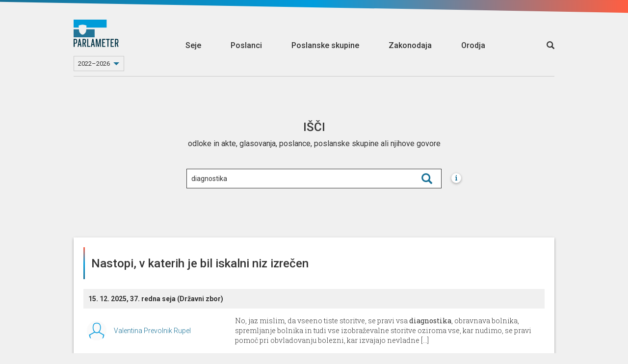

--- FILE ---
content_type: text/html; charset=utf-8
request_url: https://parlameter.si/seje/isci/?q=diagnostika
body_size: 236934
content:
<!DOCTYPE html>
<html>

<head>
  <title>Išči seje</title>
  <meta charset="UTF-8">
  <meta http-equiv="X-UA-Compatible" content="IE=edge">
  <meta name="viewport" content="width=device-width, initial-scale=1, maximum-scale=1, user-scalable=no">
  <link rel="shortcut icon" type="image/x-icon" href="https://parlassets-slovenija.lb.djnd.si/icons/favicon.ico">
  <meta name="google-site-verification" content="KR2vVdu1jrwHQR26kJHqQVzvC9fwJEoM1DOId7y7HWQ">

  <meta name="twitter:creator" content="@danesjenovdan">
  <meta name="twitter:description" content="Parlameter je orodje, ki z analizo glasovanj in transkriptov nastopov lajša spremljanje dela v Državnem zboru.">
  <meta name="twitter:card" content="summary_large_image">
  <meta name="twitter:title" content="Išči seje">
  
    <meta name="twitter:image" content="https://parlassets-slovenija.lb.djnd.si/img/OG.png">
  

  <meta property="og:description" content="Parlameter je orodje, ki z analizo glasovanj in transkriptov nastopov lajša spremljanje dela v Državnem zboru.">
  <meta property="og:type" content="website">
  <meta property="og:title" content="Išči seje">
  <meta property="og:image:width" content="1200" />
  <meta property="og:image:height" content="630" />
  
    <meta property="og:image" content="https://parlassets-slovenija.lb.djnd.si/img/OG.png">
  

  <link rel="stylesheet" href="https://fonts.googleapis.com/css?family=Roboto:400,100,500&amp;subset=latin,latin-ext">
  <link rel="stylesheet" href="https://fonts.googleapis.com/css?family=Roboto+Slab:300,700">
  <link rel="stylesheet" href="https://cdnjs.cloudflare.com/ajax/libs/twitter-bootstrap/3.3.7/css/bootstrap.min.css">
  <link rel="stylesheet" href="https://parlassets-slovenija.lb.djnd.si/scss/style.css?v=20250513">

  <script src="https://cdn.polyfill.io/v2/polyfill.js?features=Array.prototype.find,Promise"></script>
  <script src="https://ajax.googleapis.com/ajax/libs/jquery/1.11.3/jquery.min.js"></script>
  <script src="https://cdnjs.cloudflare.com/ajax/libs/twitter-bootstrap/3.3.7/js/bootstrap.min.js"></script>

  <script defer data-domain="parlameter.si" src="https://plausible.lb.djnd.si/js/plausible.js"></script>
</head>


<body>
  <header class="header">
    <div class="stripeeltop"></div>
    <div class="container">
      <div class="menu-container">
        <div class="logo-and-mandate">
          <a class="logo" href="/">
            <img class="logo-image-height" src="https://parlassets-slovenija.lb.djnd.si/img/logo-parlameter.svg" alt="logo">
          </a>
          
          <div class="select">
            <select class="mandate-select">
              
                <option value="https://parlameter.si" selected>2022–2026</option>
              
                <option value="https://viii.parlameter.si" >2018–2022</option>
              
                <option value="https://vii.parlameter.si" >2014–2018</option>
              
            </select>
          </div>
          
        </div>
        <div class="menu">
          <a class="" href="/seje">Seje</a>
          <a class="" href="/poslanci">Poslanci</a>
          <a class="" href="/poslanske-skupine">Poslanske skupine</a>
          <a class="" href="/zakonodaja">Zakonodaja</a>
          <a class="" href="/orodja">Orodja</a>
        </div>
        <div class="open-search">
          <a href="/seje/isci/"><span class="glyphicon glyphicon-search"></span></a>
        </div>
        <div class="mobile-menu__button">
          <span class="mobile-menu__bg"></span>
          <a href="#" class="mobile-menu__hambuger">
            <span class="mobile-menu__hambuger-line mobile-menu__hambuger-line--1"></span>
            <span class="mobile-menu__hambuger-line mobile-menu__hambuger-line--2"></span>
            <span class="mobile-menu__hambuger-line mobile-menu__hambuger-line--3"></span>
          </a>
        </div>
      </div>
    </div>
  </header>
  <div class="container">




<!--<div class="row">-->
<!--  <div class="col-md-10 col-md-offset-1" id="about">-->
<!--    <div style="border: 1px solid #ccc; margin-top: 3rem; padding: 3rem 4rem; font-size: 1.65rem; text-align: center; font-weight: 500;">-->
<!--      To je testni page, nič ne dela.-->
<!--    </div>-->
<!--  </div>-->
<!--</div>-->


<div class="landing">
  <div class="session-container session-search-container">
    <div class="row">
      <div class="col-lg-12">
        <div class="narrow-inner-container">
          <h2>Išči </h2>
          <div id="about">
            <p class="public-col">
                odloke in akte, glasovanja, poslance, poslanske skupine ali njihove govore
            </p>
          </div>
          <style>
          /* TODO this is a dirty hack */
          [id^="misc_search"] {
            height: 0;
            z-index: 3;
          }
          </style>
          <div class="search-container">
            <!--async(nycuhqsboc)--><link rel="stylesheet" href="https://parlassets-slovenija.lb.djnd.si/assets/common-BF0iwUqU.css"><link rel="stylesheet" href="https://parlassets-slovenija.lb.djnd.si/assets/GlobalSearch-CCGEGuiJ.css"><link rel="stylesheet" href="https://parlassets-slovenija.lb.djnd.si/assets/TransparentWrapper-B8615CSN.css"><link rel="stylesheet" href="https://parlassets-slovenija.lb.djnd.si/assets/SearchDropdown-DenDZslU.css"><link rel="modulepreload" href="https://parlassets-slovenija.lb.djnd.si/assets/misc/search.DdDJMylG.js"><link rel="modulepreload" href="https://parlassets-slovenija.lb.djnd.si/assets/common.sLrwe_1Y.js"><link rel="modulepreload" href="https://parlassets-slovenija.lb.djnd.si/assets/GlobalSearch.CTQx-OZf.js"><link rel="modulepreload" href="https://parlassets-slovenija.lb.djnd.si/assets/cancelableRequest.BKO7oiZI.js"><link rel="modulepreload" href="https://parlassets-slovenija.lb.djnd.si/assets/index.B9ygI19o.js"><link rel="modulepreload" href="https://parlassets-slovenija.lb.djnd.si/assets/TransparentWrapper.DFNy7jBq.js"><link rel="modulepreload" href="https://parlassets-slovenija.lb.djnd.si/assets/SearchDropdown.Cv5BFtbD.js"><link rel="modulepreload" href="https://parlassets-slovenija.lb.djnd.si/assets/debounce.CSDB6PjU.js"><link rel="modulepreload" href="https://parlassets-slovenija.lb.djnd.si/assets/toNumber.Xv3rjxJq.js"><link rel="modulepreload" href="https://parlassets-slovenija.lb.djnd.si/assets/isSymbol.CKqlIgPd.js"><link rel="modulepreload" href="https://parlassets-slovenija.lb.djnd.si/assets/uniqBy.DsaPlySa.js"><link rel="modulepreload" href="https://parlassets-slovenija.lb.djnd.si/assets/_baseIteratee.Bso5Da3a.js"><link rel="modulepreload" href="https://parlassets-slovenija.lb.djnd.si/assets/_arrayPush.lnK5TCUO.js"><link rel="modulepreload" href="https://parlassets-slovenija.lb.djnd.si/assets/keys.DriI1QuQ.js"><link rel="modulepreload" href="https://parlassets-slovenija.lb.djnd.si/assets/_baseFindIndex.Cj99RmFE.js"><div id="misc_search__rf4w6etykc"><div data-v-e972a3b2 data-v-cc33736a><!----><div class="card-container transparent" data-v-cc33736a><div class="card-content" data-v-cc33736a><div class="card-content-front" data-v-cc33736a><!--[--><div class="search-dropdown" data-v-e972a3b2 data-v-479c130a><!----><input value="diagnostika" placeholder="Išči" class="search-dropdown-input" type="text" data-v-479c130a><span class="search-icon-wrapper" data-v-479c130a></span><ul class="search-dropdown-options empty" style="margin-top:0;" data-v-479c130a><!----><!--[--><!--]--></ul></div><!--]--></div></div></div></div></div><script type="module">window.__INITIAL_STATE__={"contextData":{"mountId":"misc_search__rf4w6etykc","cardName":"misc/search","cardData":{"url":"https://parladata-slovenija.lb.djnd.si/v3/cards/misc/search/?id=2&text=diagnostika","id":"2","error":false,"data":{"results":{"people":[],"groups":[]},"mandate":{"id":2,"description":"9. sklic DZ","beginning":"2022-05-13T00:00:01"}}},"cardState":{"text":"diagnostika"},"urls":{"site":"https://parlameter.si","cards":"https://kartica.parlameter.si","data":"https://parladata-slovenija.lb.djnd.si/v3","cdn":"https://parlassets-slovenija.lb.djnd.si","metaImages":"https://meta-image-generator.lb.djnd.si/parlameter"},"siteMap":{"landing":{"legislation":"zakonodaja","sessions":"seje","members":"poslanci","parties":"poslanske-skupine","tools":"orodja","about":"https://parlameter.org/sl/","media":"za-medije","legal":"pravno-obvestilo","thankYou":"hvala","error":"ups"},"sessions":{"search":{"base":"isci","filter":"filter"}},"tools":{"notifications":"obvestila","voteComparator":"primerjalnik-glasovanj","unity":"enotnost","compass":"parlamentarni-kompas","wordGroups":"skupine-besed"},"member":{"leaderBase":"predsednik-dz","base":"poslanec","overview":"pregled","votings":"glasovanja","speeches":"govori"},"party":{"base":"poslanska-skupina","overview":"pregled","votings":"glasovanja","speeches":"govori"},"session":{"base":"seja","legislation":"zakonodaja","otherVotings":"glasovanja","transcript":"transkript","agenda":"dnevni-red","vote":"glasovanje","minutes":"zapisnik"}},"templateName":"site","template":{"pageTitle":"","frameContainerClass":"col-md-6 col-md-offset-3","embedContainerClass":"","contextUrl":"https://parlameter.si","ogImage":"https://parlassets-slovenija.lb.djnd.si/img/OG.png"}},"i18nData":{"locale":"sl","defaultMessages":{"card-errored":"Pri nalaganju kartice je prišlo do napake.","card-in-development":"Ta kartica je še v razvoju.","under-consideration":"Trenutno v obravnavi","recently-passed":"Nedavno sprejeto","most-discussed":"Največ reakcij","all-legislation":"Vsa zakonodaja","select-mps":"Izberi poslance","selected-mps":"Izbranih: {num}","select-group":"Izberi skupino","select-body":"Izberi telo","select-time-period":"Izberi časovno obdobje","search_placeholder":"Išči","trigger":"Sprožilec","input-trigger":"Vpiši sprožilec","match":"Ujemanje","interval":"Pogostost","email":"E-pošta","input-email":"Vpiši svoj e-naslov","email-address":"E-naslov","notification-steps":[{"textfirst":"Izberi besedo ali besedno zvezo, ki jo želiš spremljatii. Kmalu za tem, ko bo uporabljena v govoru, glasovanju ali zakonodaji, ti to sporočimo po e-pošti."},{"textfirst":"Izberi način ujemanja sprožilca. Z natančnim ujemanjem bodo besede ali besedne zveze zaznane zgolj v taki obliki, kot so bile zapisane. S širokim ujemanjem bodo upoštevane tudi nekatere druge različice besede ali besedne zveze, kot so sklanjatve, spregatve ali sorodni izrazi.","firstbullet":"Natančno ujemanje","secondbullet":"Široko ujemanje"},{"textfirst":"Kako pogosto naj ti pišemo?","firstbullet":"Največ enkrat na dan","secondbullet":"Največ enkrat na teden","thirdbullet":"Največ enkrat na mesec"},{"textfirst":"Zaupaj nam e-naslov, na katerega ti naj pošiljamo obvestila.","textsecond":"Strinjam se, da mi Danes je nov dan po e-pošti pošilja obvestila, ko se izbrane besede ali besedne zveze uporabijo pri delu državnega zbora.","submit":"Prijavi me"},{"textfirst":"Zabeleženo!","textsecond":"Povezava za potrditev prijave in urejanje drugih nastavitev te čaka v e-poštnem predalu."},{"textfirst":"Potrjeno!","textsecond":"Na e-naslov {email} prejmeš obvestila za besedo oz. besedno zvezo “{keyword}”."},{"textfirst":"Napaka!","textsecond":"Prišlo je do napake pri shranjevanju obvestil."}],"add-new-trigger":"Dodaj nov sprožilec","to-notification-list":"Na seznam obvestil","remove":"Odstrani","confirm-delete-notification":"Ali si prepričan_a, da želiš odstraniti to obvestilo?","comparator-text":"Zanima me, na katerih glasovanjih so {same} glasovali enako, {different} pa drugače od njih. {load}","comparator-vote-percent":"{num} filtriranih glasovanj predstavlja {percent} vseh glasovanj.","select-members-voted-same":"Izberi poslance, ki so glasovali enako","select-members-voted-different":"Izberi poslance, ki so glasovali drugače","tabs":{"vote-list":"Seznam glasovanj","time-chart":"Dinamika skozi čas","bar-chart":"Dinamika glede na MDT"},"comparator-empty-state-text":"Za prikaz glasovanj dodaj vsaj dva akterja.","comparator-empty-state-text-same":"Za prikaz glasovanj dodaj vsaj enega akterja, ki je glasoval enako.","speakers":"Govorci","input-words":"Vnesi posamezno besedo ali več besed, ločenih z vejico.","empty-text":"Za prikaz rezultatov dodaj vsaj dve besedi.","wordgroups-text":"Pokaži mi, kdo največ omenja naslednjo skupino besed: {words} {load}","show-relative":"Prikaži relativno metriko","select-working-body-placeholder":"Izberi delovno telo","only-abstracts":"Samo s povzetki","only-with-votes":"Samo z glasovanji","icon":"Ikona","exposed":"Izpostavljeno","create-commentality":"Ustvari na Commentality","edit-info":"Uredi informacije","only-parties":"Samo poslanske skupine","edit-memberships":"Uredi članstva","only-current":"Samo trenutna","add-member":"Dodaj člana","edit-membership":"Uredi članstvo","save-membership":"Shrani članstvo","member":"Član","add-membership":"Dodaj članstvo","members":"Članice in člani","only-mps":"Samo poslanci","display-name":"Ime za prikaz","update-session":"Posodobi sejo","tags":"Oznake","add-tag":"Dodaj oznako","votes":"Glasovi","yes":"DA","no":"NE","copy":"Kopiraj","copied":"Skopirano!","load":"Naloži","confirm":"Potrdi","data-currently-unavailable":"Podatki trenutno niso na voljo.","data-not-published":{"link-text":"Opozori jih tukaj!","link-url":"http://example.com/","data-not-available":"Parlament teh podatkov ne objavlja.","show-of-hands":"Parlament ne objavlja poimenskih rezultatov glasovanja z dvigom rok.","parlamentary-questions":"Parlament ne objavlja poslanskih vprašanj in pobud."},"search":"Išči","title-search":"Išči po naslovu","contents-search":"Išči po vsebini govorov","working-body":"Delovno telo","working-bodies":"Delovna telesa","vote-types":"Tipi glasovanja","select-placeholder":"Izberi","selected-placeholder":"Izbranih: {num}","data":"Podatki","name":"Ime","name--for-legislation":"Ime","epa":"EPA","change":"Sprememba","status":"Status","result":"Rezultat","age":"Starost","education-level":"Stopnja izobrazbe","education":"Izobrazba","number-of-votes":"Število glasov","number-of-points":"Število točk","number-of-terms":"Število mandatov","previous-occupation":"Prejšnje delovno mesto","district":"Okraj","birth-date":"Rojstni dan","gender":"Spol","social-media":"Družbena omrežja","analysis":"Analiza","vote-passed":"Sprejet","vote-not-passed":"Zavrnjen","vote-under-consideration":"V obravnavi","vote-unknown":"Neznano","vote-result--enacted":"Sprejet","vote-result--submitted":"Oddan","vote-result--rejected":"Zavrnjen","vote-result--retracted":"Umaknjen","vote-result--adopted":"Sprejet","vote-result--received":"Prejet","vote-result--in_procedure":"V obravnavi","vote-result--suspended":"Suspended","average":"Povprečje","maximum":"Največ","coalition":"koalicija","opposition":"ostali","vote-for":"Za","vote-for-plural":"Za","vote-against":"Proti","vote-against-plural":"Proti","vote-abstain":"Vzdržan","vote-abstain--m":"Vzdržan","vote-abstain--f":"Vzdržana","vote-abstain-plural":"Vzdržani","vote-absent":"Odsoten","vote-absent-plural":"Odsotni","vote-did-not-vote":"Brez glasu","vote-did-not-vote-plural":"Brez glasu","vote-no-majority":"Ni večinskega glasu","voted-for--f":"ZA","voted-for--m":"ZA","voted-for--plural":"ZA","voted-against--f":"PROTI","voted-against--m":"PROTI","voted-against--plural":"PROTI","voted-abstain--f":"Vzdržana","voted-abstain--m":"Vzdržan","voted-abstain--plural":"Vzdržani","voted-absent--f":"Odsotna","voted-absent--m":"Odsoten","voted-absent--plural":"Odsotni","voted-did-not-vote--f":"Brez glasu","voted-did-not-vote--m":"Brez glasu","voted-did-not-vote--plural":"Brez glasu","anonymous-votes-present":"Občinski svet ni objavil vseh individualnih glasovnic.","sort-by":"Razvrsti po","sort-by--date":"Datumu","sort-by--unity":"Enotnosti","sort-by--disunity":"Neenotnosti","filtered-to-none":"Brez zadetkov","mps":"Poslanci","party":"Poslanska skupina","parties":"Poslanske skupine","unaffiliated--f":"nepovezana","unaffiliated--m":"nepovezan","unaffiliated--plural":"nepovezani","time-period":"Časovno obdobje","session-type":"Vrsta seje","no-results":"Brez zadetkov.","no-speeches":"Brez govorov.","no-abstract":"Za ta zakon žal nimamo povzetka.","present--f":"Prisotna","present--m":"Prisoten","present--plural":"Prisotni","absent--f":"Odsotna","absent--m":"Odsoten","absent--plural":"Odsotni","no-term":"Brez mandata","no-data":"Brez podatka","unity":"Enotnost","everybody":"Vsi","show":"Prikaži","full-speech":"Cel govor","session-processing":"Seja v obdelavi.","organization":"Organizacija","start":"Začetek","date":"Datum","start-date":"Datum začetka","end-date":"Datum konca","missing-date":"Brez datuma","legislation":"Zakonodaja","laws":"Zakoni","acts":"Akti","votings":"Glasovanja","save":"Shrani","save-all":"Shrani vse","saved":"Shranjeno","generate":"Ustvari","edit-abstract":"Uredi povzetek","abstract":"Povzetek","acronym":"Kratica","classification":"Klasifikacija","info":{"title":"Info","methodology":"METODOLOGIJA"},"share":{"title":"Deli","direct-link":"Neposredna povezava do kartice"},"embed":{"title":"Vdelaj","always-refresh":"Podatki naj se vedno osvežujejo"},"previous":{"title":"Prejšnje verzije"},"export":{"title":"Izvozi podatke","csv":"Izvozi v .csv","json":"Izvozi v .json"},"membership-list":{"no-memberships":"Brez članstev."},"style-scores":{"elevated-vocabulary":"Privzdignjeno besedje","simple-vocabulary":"Preprosto besedje","excessive-vocabulary":"Ekscesno besedje"},"question":{"asked--m":"Zastavil vprašanje {title}","asked--f":"Zastavila vprašanje {title}","asked--plural":"Zastavili vprašanje {title}","asked--with-name--m":"{name} je zastavil vprašanje {title}","asked--with-name--f":"{name} je zastavila vprašanje {title}","asked--with-name--plural":"{name} so zastavili vprašanje {title}","asked--group":"Poslanska skupina {name} je zastavila vprašanje {title}"},"initiative":{"asked--m":"Podal pobudo {title}","asked--f":"Podala pobudo {title}","asked--plural":"Podali pobudo {title}","asked--with-name--m":"{name} je podal pobudo {title}","asked--with-name--f":"{name} je podala pobudo {title}","asked--with-name--plural":"{name} so podali pobudo {title}","asked--group":"Poslanska skupina {name} je podala pobudo {title}"},"unknown":{"asked--m":"Odprl temo: {title}","asked--f":"Odprla temo: {title}","asked--plural":"Odprli temo: {title}","asked--with-name--m":"{name} je odprl temo: {title}","asked--with-name--f":"{name} je odprla temo: {title}","asked--with-name--plural":"{name} so odprli temo: {title}","asked--group":"Poslanska skupina {name} je odprla temo: {title}"},"event":{"ballot--for--m":"Glasoval ZA {title}","ballot--for--f":"Glasovala ZA {title}","ballot--against--m":"Glasoval PROTI {title}","ballot--against--f":"Glasovala PROTI {title}","ballot--absent--m":"Ni bil prisoten na glasovanju o {title}","ballot--absent--f":"Ni bila prisotna na glasovanju o {title}","ballot--abstain--m":"VZDRŽAL se je glasovanja o {title}","ballot--abstain--f":"VZDRŽALA se je glasovanja o {title}","ballot--did-not-vote--m":"BREZ GLASU na glasovanju o {title}","ballot--did-not-vote--f":"BREZ GLASU na glasovanju o {title}","speech--m":"Govoril na {session} {org}","speech--f":"Govorila na {session} {org}","show-answer":"Prikaži odgovor","hide-answer":"Skrij odgovor"},"months":["januar","februar","marec","april","maj","junij","julij","avgust","september","oktober","november","december"],"vote_types":{"agenda":"dnevni red","whole_law":"glasovanje o zakonu v celoti","amendment":"amandma","no_confidence":"interpelacija","record_conclusion":"evidenčni sklep","conclusion_proposal":"predlog sklepa","ratification":"zakon o ratifikaciji","naming":"imenovanje","call_proposal":"predlog za razpis","recommendation":"priporočilo","report":"poročilo","procedural_proposal":"proceduralni predlog","personal_property_decree":"odlok o načrtu ravnanja s stvarnim premoženjem","other":"drugo"},"tools":{"notifications":"Parlameter obvestila","vote-comparator":"Primerjalnik glasovanj","unity":"Enotnost","compass":"Parlamentarni kompas","word-groups":"Skupine besed"},"frame":{"show-in-context":"Oglej si kartico v kontekstu spletnega mesta"},"ogText":"Parlameter je orodje, ki z analizo glasovanj in transkriptov nastopov lajša spremljanje dela v Državnem zboru.","committees":"Delovna telesa","councils":"Delovna telesa","commissions":"Delovna telesa","delegations":"Druga članstva","friendship_groups":"Druga članstva","investigative_comissions":"Preiskovalne komisije","elected-to-district":"Št. glasov: {numVotes}, {district}","elected-to-district--m":"Prejel {numVotes} glasov v okraju {district}","elected-to-district--f":"Prejela {numVotes} glasov v okraju {district}","elected-to-district-with-points":"Št. točk: {numVotes}, {district}","elected-to-district-with-points--m":"Prejel {numVotes} točk v okraju {district}","elected-to-district-with-points--f":"Prejela {numVotes} točk v okraju {district}","age--years":"{age} let","no-social-media":"ni družbenih omrežij.","select-district-placeholder":"Izberi okraj","select-parties-placeholder":"Izberi poslansko skupino","all-parties":"vse poslanske skupine","all-voting-districts":"vsi volilni okraji","missing-district":"okraj ni vnešen","voting-district":"volilni okraj","sort-by--name":"abecedi","sort-by--district":"okrajih","sort-by--party":"poslanskih skupinah","sort-by--analysis":"rezultatu analize {analysis}","sort-by--change":"aktualni spremembi v rezultatu analize {analysis}","sort-by--age":"starosti","sort-by--education":"stopnji izobrazbe","sort-by--terms":"številu mandatov","analysis-texts":{"demographics":{"label":"Demografija"},"presence_votes":{"label":"Prisotnost na glasovanjih","titleSuffix":" po prisotnosti na glasovanjih","explanation":"Število glasovanj, ko je bil poslanec prisoten, delimo s številom vseh glasovanj in normaliziramo (min 1 - max 100)."},"number_of_questions":{"label":"Št. poslanskih vprašanj in pobud","titleSuffix":" po št. poslanskih vprašanj in pobud","explanation":"Število poslanskih vprašanj in pobud, ki jih je poslanec_ka zastavil_a v tem sklicu DZ v primerjavi s povprečno in največjo vrednostjo."},"speeches_per_session":{"label":"Št. govorov na sejo","titleSuffix":" po št. govorov na sejo","explanation":"Preštejemo poslančeve govore in število delimo s številom sej, na katerih je poslanec govoril. Število vseh govorov delimo najprej s številom poslancev, potem pa še s številom vseh sej (na katerih se je govorilo). Individualni rezultat primerjamo s povprečnim."},"spoken_words":{"label":"Št. izgovorjenih besed","titleSuffix":" po št. izgovorjenih besed","explanation":"Število besed, ki jih je poslanec izgovoril v vseh svojih dosedanjih govorih v DZ."},"mismatch_of_pg":{"label":"Neujemanje s poslansko skupino","titleSuffix":" po neujemanju s poslansko skupino","explanation":"Odstopanje od večinskega glasu poslanske skupine na glasovanjih v DZ."},"working_bodies":{"label":"Delovna telesa","titleSuffix":" po delovnih telesih","explanation":"Članstva v delovnih telesih."}},"all-votes":"vsa glasovanja","all-working-bodies":"vsa delovna telesa","everyone":"Vsi","parliament":"sabor","analysis-not-available":"Ta analiza ni na voljo.","party-leader--m":"Vodja poslanske skupine","party-leader--f":"Vodja poslanske skupine","deputy-leader--m":"Namestnik","deputy-leader--f":"Namestnica","leader--m":"Vodja","leader--f":"Vodja","president--m":"Predsednik","president--f":"Predsednica","deputy--m":"Podpredsednik","deputy--f":"Podpredsednica","member--m":"Član","member--f":"Članica","number-of-seats":"Število poslanskih sedežev","contact":"Kontakt","mp":"Poslanec_ka","addressee":"Naslovljenec_ka","analysis-texts--party":{"seat_count":{"label":"Število sedežev","titleSuffix":" po številu sedežev","explanation":"Število sedežev posamezne poslanske skupine dobimo tako, da preštejemo vse njihove trenutno aktivne člane."},"presence_sessions":{"label":"Prisotnost na sejah DZ","titleSuffix":" glede na rezultate analize s prisotnostjo na sejah DZ","explanation":"Preštejemo vse seje in za vsakega poslanca_ko PS preverimo, če je na posamezni seji vsaj enkrat glasoval_a. V primeru, da je, osebo štejemo kot prisotnego na tej seji. Seštevek vseh prisotnosti poslancev PS na sejah DZ delimo s številom poslancev v PS, ta rezultat pa delimo številom sej in normaliziramo (min 1 - max 100)."},"vote_attendance":{"label":"Prisotnost na glasovanjih","titleSuffix":" glede na prisotnost na glasovanjih","explanation":"Preštejemo vsa glasovanja, nato pa še, koliko poslancev poslanske skupine (PS) je bilo prisotnih na posameznem glasovanju. Seštevek vseh oddanih glasovnic poslancev PS delimo s številom poslancev v PS, ta rezultat pa delimo s številom glasovanj in normaliziramo (min 1 - max 100)."},"number_of_questions":{"label":"Št. poslanskih vprašanj in pobud","titleSuffix":" glede na število zastavljenih poslanskih vprašanj in pobud","explanation":"Preštejemo vsa poslanska vprašanja in pobude, ki so jih postavili poslanci izbrane poslanske skupine v tem sklicu DZ. Podatke pridobivamo s spletnega mesta DZ RS."},"number_of_amendments":{"label":"Št. vloženih amandmajev","titleSuffix":" glede na rezultate analize po št. vloženih amandmajev","explanation":""},"group_unity":{"label":"Enotnost glasovanj","titleSuffix":" glede na enotnost glasovanj","explanation":""},"vocabulary_size":{"label":"Raznolikost besedišča","titleSuffix":" glede na raznolikost besedišča","explanation":"Iz vseh poslančevih govorov preštejemo unikatne besede ter število vseh izgovorjenih besed. Potem preštejemo, kolikokrat se vsaka unikatna beseda pojavi. Razdelimo jih v kategorije, tako da združimo vse besede, ki se ponovijo enkrat, dvakrat, trikrat itn. Na koncu izračunamo koeficient, kjer nad ulomkovo črto postavimo število vseh unikatnih izgovorjenih besed, pod ulomkovo črto pa število besed, ki se ponovijo z neko frekvenco (enkrat, dvakrat, trikrat ...) in množimo s frekvenco na kvadrat (ena na kvadrat, dva na kvadrat, tri na kvadrat ...). Za poved \"Danes je nov dan in danes je dan za Parlameter\" je rezultat: 7 / ((3*2^2) + (4*1^2)) = 0,4375<br><br>Za vsako poslansko skupino seštejemo rezultate poslancev in delimo s številom poslancev v njej. Posamezne seštevke delimo s skupnim seštevkom in normaliziramo (min 1 - max 100)."},"privzdignjeno":{"label":"Privzdignjeno besedje","titleSuffix":" glede na rezultate analize s privzdignjenim besedjem","explanation":"Z združevanjem kvalifikatorjev SSKJ in SNB smo definirali ekscesno, privzdignjeno in preprosto besedje v poslanskih govorih. Upoštevani so le kvalifikatorji, ki so v obeh slovarjih tik za zaglavjem in imajo doseg do konca geselskega sestavka (ne pa tudi kvalifikatorji za posamezne pomene oziroma rabe). Podjetje Amebis je iz transkriptov poslanskih govorov pripravilo sezname besed, ki imajo katerega od izbranih kvalifikatorjev.<br>Privzdignjeno besedje<br>Kvalifikatorji iz SSKJ<br>evfemistično (evfem.), mitološko (mitol.), pesniško (pesn.), knjižno (knjiž.), zastarelo (zastar.), starinsko (star.)<br>Kvalifikatorji iz SNB<br>/<br><br>Za vsako poslansko skupino seštejemo rezultate poslancev in delimo s številom poslancev v njej. Posamezne seštevke delimo s skupnim seštevkom in normaliziramo (min 1 - max 100)."},"preprosto":{"label":"Preprosto besedje","titleSuffix":" glede na rezultate analize s preprostim besedjem","explanation":"Z združevanjem kvalifikatorjev SSKJ in SNB smo definirali ekscesno, privzdignjeno in preprosto besedje v poslanskih govorih. Upoštevani so le kvalifikatorji, ki so v obeh slovarjih tik za zaglavjem in imajo doseg do konca geselskega sestavka (ne pa tudi kvalifikatorji za posamezne pomene oziroma rabe). Podjetje Amebis je iz transkriptov poslanskih govorov pripravilo sezname besed, ki imajo katerega od izbranih kvalifikatorjev.<br>Preprosto besedje<br>Kvalifikatorji iz SSKJ<br>narečno (nar.), pogovorno (pog.), nižje pogovorno (nižje pog.) <br>Kvalifikatorji iz SNB<br>pogovorno (pog.)<br><br>Za vsako poslansko skupino seštejemo rezultate poslancev in delimo s številom poslancev v njej. Posamezne seštevke delimo s skupnim seštevkom in normaliziramo (min 1 - max 100)."},"problematicno":{"label":"Ekscesno besedje","titleSuffix":" glede na rezultate analize z ekscesnim besedjem","explanation":"Z združevanjem kvalifikatorjev SSKJ in SNB smo definirali ekscesno, privzdignjeno in preprosto besedje v poslanskih govorih. Upoštevani so le kvalifikatorji, ki so v obeh slovarjih tik za zaglavjem in imajo doseg do konca geselskega sestavka (ne pa tudi kvalifikatorji za posamezne pomene oziroma rabe). Podjetje Amebis je iz transkriptov poslanskih govorov pripravilo sezname besed, ki imajo katerega od izbranih kvalifikatorjev.<br>Ekscesno besedje<br>Kvalifikatorji iz SSKJ <br>vulgarno (vulg.), slabšalno (slabš.), ekspresivno (ekspr.), ironično (iron.), otroško (otr.) <br>Kvalifikatorji iz SNB<br>slabšalno (slabš.), vulgarno (vulg.)<br><br>Za vsako poslansko skupino seštejemo rezultate poslancev in delimo s številom poslancev v njej. Posamezne seštevke delimo s skupnim seštevkom in normaliziramo (min 1 - max 100)."}},"accepted":"sprejeti","rejected":"zavrnjeni","gov-side":"Stran vlade","summary":"Povzetek","all-mps":"Vsi poslanci","whole-term":"Celoten mandat","last-year":"Zadnje leto","limited-to-last-five":", izpis pa omejen samo na zgornjih pet sej","just-last-five":"Samo zadnjih 5","sort-by--updated":"datumu zadnje spremembe podatkov o seji","sort-by--workingBody":"imenu organizacije","title":"Ime","other-procedures":"Drugi postopki","speech-link":"Povezava do govora v transkriptu","speech-card-link":"Povezava do kartice govora","minutes-agenda-link":"Povezava do dnevnega reda","minutes-item-card-link":"Povezava do kartice točke zapisnika","vote-roll-results":"Poimensko glasovanje","mayor":"Župan","website":"Spletno mesto","budget":"Proračun","agenda-items":"Točke dnevnega reda","agenda-item-point":"{num}. točka","material":"Gradivo","documents":"Dokumenti","external_analysis":"Analize","other":"Drugo","organization-classifications":{"root":"Državni zbor","house":"Državni zbor","committee":"Odbori","other":"Drugo","commission":"Komisije","investigative_commission":"Preiskovalne komisije","council":"Kolegij predsednice Državnega zbora"},"legislation-classifications":{"act":"Akt","decree":"Odlok","law":"Zakon"},"anonymous":{"person":{"name":"Neznana oseba"},"group":{"name":"Neznana poslanska skupina","acronym":"N/A"}},"newsletter-signup-title":"Sign up to our newsletter!","newsletter-signup-description":"Sign up to our newsletter, sign up to our newsletter, sign up to our newsletter, sign up to our newsletter.","newsletter-signup-input-placeholder":"Email","newsletter-signup-checkbox-text":"Some GDPR consent text","newsletter-signup-button-text":"SIGN UP","newsletter-signup-unsubscribe-button-text":"Unsubscribe me!","newsletter-signup-success-text":"Registration successful!","ask-person-a-question":"Pošlji nam svoje vprašanje, mi pa ga bomo po pregledu posredovali poslancu_ki in objavili v kartici Zastavljena vprašanja in odgovori.","thank-you-for-the-question":"Hvala za poslano vprašanje!","send":"Pošlji","error-message":"Prišlo je do napake.","joint-session":"Skupna seja"},"cardMessages":{}}};</script><script type="module" src="https://parlassets-slovenija.lb.djnd.si/assets/misc/search.DdDJMylG.js?mountId=misc_search__rf4w6etykc"></script>

          </div>
          <div class="searchinfo" data-mc="search" data-ma="infobox" data-mn="" data-mv="" data-toggle="modal" data-target="#modal-search-how">i</div>
        </div>
      </div>
    </div>
  </div>
  <!-- SEARCH MODAL -->
<div class="modal fade" tabindex="-1" role="dialog" id="modal-search-how">
  <div class="modal-dialog modal-wide modal-center" role="document">
    <div class="modal-center-wrapper">
      <div class="modal-content">
        <div class="modal-header">
          <div class="modal-logo">
            <img class="img-responsive" src="https://parlassets-slovenija.lb.djnd.si/img/logo-parlameter.svg" alt="parlameter logo">
          </div>
          <button type="button" class="close modal-close" data-dismiss="modal" aria-label="Close"><span aria-hidden="true">&times;</span></button>
          <h4 class="modal-title">Kako iskati?</h4>
        </div>
        <div class="modal-body">
          <div class="container-fluid">
            <p>
              Za privzet način iskanja je nastavljeno široko ujemanje (med zadetki se znajdejo vsi govori, ki vsebujejo katero koli od besed v iskalnem nizu). Med rezultati zadetkov se zaradi pregibanja pojavljajo vse slovnične oblike znotraj iste besedne vrste. To ne velja zgolj za iskanje z natančnim ujemanjem ("narekovaji").
            </p>
            <p>
              Če želiš svoj iskalni niz dodatno modificirati, lahko uporabiš naslednje operatorje:
            </p>
            <div class="row flex-wrap">
              <div class="col-sm-6">
                <div class="light-bg">
                  <h4>! (KLICAJ)</h4>
                  <p>rezultati iskanja nujno vključujejo s klicajem označeno besedo v iskalnem nizu, druge besede iskalnega niza pa služijo zgolj za rangiranje rezultatov</p>
                  <div class="row">
                    <div class="col-xs-6">
                      <br>
                      <div><i>Primer iskanja:</i></div>
                      <div>Poslanska !skupina</div>
                    </div>
                    <div class="col-xs-6">
                      <br>
                      <div><i>Rezultati iskanja:</i></div>
                      <div>
                        Poslanska skupina,<br> skupina poslancev,<br> mednarodna skupina
                      </div>
                      <br>
                      <div><i>Ni rezultat iskanja</i></div>
                      <div>
                        Poslanska služba
                      </div>
                    </div>
                  </div>
                </div>
              </div>
              <div class="col-sm-6">
                <div class="light-bg">
                  <h4>- (MINUS)</h4>
                  <p>rezultati iskanja izključujejo zadetke s posamezno besedo v iskalnem nizu, če to besedo predhaja minus (-)</p>
                  <div class="row">
                    <div class="col-xs-6">
                      <br>
                      <div><i>Primer iskanja:</i></div>
                      <div>-Poslanska skupina</div>
                    </div>
                    <div class="col-xs-6">
                      <br>
                      <div><i>Rezultati iskanja:</i></div>
                      <div>
                        skupina poslancev,<br> mednarodna skupina
                      </div>
                      <br>
                      <div><i>Ni rezultat iskanja</i></div>
                      <div>
                        Poslanska skupina
                      </div>
                    </div>
                  </div>
                </div>
              </div>
            </div>
            <div class="row flex-wrap">
              <div class="col-sm-6">
                <div class="light-bg">
                  <h4>"NAREKOVAJI"</h4>
                  <p>med rezultati iskanja bodo samo zadetki, ki vključujejo točen nabor znakov</p>
                  <div class="row">
                    <div class="col-xs-6">
                      <br>
                      <div><i>Primer iskanja:</i></div>
                      <div>Humanitarna kriza</div>
                    </div>
                  </div>
                </div>
              </div>
            </div>
          </div>
        </div>
      </div>
    </div>
  </div>
</div>
<!-- /SEARCH MODAL -->

</div>

<style>
  .searchinfo {
    top: auto;
    bottom: -49px;
    right: -20px;
  }
  @media (max-width: 767px) {
    .searchinfo {
      right: -8px;
    }
  }
</style>


<div id="session-search-results">
  <div class="row">
    <div class="col-md-12">
      <!--async(8vaxdoprvo4)--><link rel="stylesheet" href="https://parlassets-slovenija.lb.djnd.si/assets/common-BF0iwUqU.css"><link rel="stylesheet" href="https://parlassets-slovenija.lb.djnd.si/assets/Govori-RmlTSJNw.css"><link rel="stylesheet" href="https://parlassets-slovenija.lb.djnd.si/assets/SearchField-CLww6Som.css"><link rel="stylesheet" href="https://parlassets-slovenija.lb.djnd.si/assets/SearchDropdown-DenDZslU.css"><link rel="stylesheet" href="https://parlassets-slovenija.lb.djnd.si/assets/ScrollShadow-CnOzMR-s.css"><link rel="stylesheet" href="https://parlassets-slovenija.lb.djnd.si/assets/EmptyState-CSuDCwab.css"><link rel="modulepreload" href="https://parlassets-slovenija.lb.djnd.si/assets/search/speeches.r5DOMiiT.js"><link rel="modulepreload" href="https://parlassets-slovenija.lb.djnd.si/assets/common.sLrwe_1Y.js"><link rel="modulepreload" href="https://parlassets-slovenija.lb.djnd.si/assets/Govori.BLOeA6cI.js"><link rel="modulepreload" href="https://parlassets-slovenija.lb.djnd.si/assets/SearchField.DlWs9V_l.js"><link rel="modulepreload" href="https://parlassets-slovenija.lb.djnd.si/assets/SearchDropdown.Cv5BFtbD.js"><link rel="modulepreload" href="https://parlassets-slovenija.lb.djnd.si/assets/ScrollShadow.DMCs9xnV.js"><link rel="modulepreload" href="https://parlassets-slovenija.lb.djnd.si/assets/debounce.CSDB6PjU.js"><link rel="modulepreload" href="https://parlassets-slovenija.lb.djnd.si/assets/toNumber.Xv3rjxJq.js"><link rel="modulepreload" href="https://parlassets-slovenija.lb.djnd.si/assets/isSymbol.CKqlIgPd.js"><link rel="modulepreload" href="https://parlassets-slovenija.lb.djnd.si/assets/EmptyState.CdxFyPQg.js"><link rel="modulepreload" href="https://parlassets-slovenija.lb.djnd.si/assets/generateMonths.B0fl3efK.js"><link rel="modulepreload" href="https://parlassets-slovenija.lb.djnd.si/assets/range.DwFckQiL.js"><link rel="modulepreload" href="https://parlassets-slovenija.lb.djnd.si/assets/toFinite.BRxdOdF5.js"><link rel="modulepreload" href="https://parlassets-slovenija.lb.djnd.si/assets/_arrayPush.lnK5TCUO.js"><link rel="modulepreload" href="https://parlassets-slovenija.lb.djnd.si/assets/cancelableRequest.BKO7oiZI.js"><link rel="modulepreload" href="https://parlassets-slovenija.lb.djnd.si/assets/index.B9ygI19o.js"><link rel="modulepreload" href="https://parlassets-slovenija.lb.djnd.si/assets/titles.CpIKHDGQ.js"><link rel="modulepreload" href="https://parlassets-slovenija.lb.djnd.si/assets/altHeaders.DBhk2Dco.js"><link rel="modulepreload" href="https://parlassets-slovenija.lb.djnd.si/assets/keys.DriI1QuQ.js"><link rel="modulepreload" href="https://parlassets-slovenija.lb.djnd.si/assets/ogImages.CKL0QoNs.js"><link rel="modulepreload" href="https://parlassets-slovenija.lb.djnd.si/assets/dateFormatter.D31kvdQl.js"><link rel="modulepreload" href="https://parlassets-slovenija.lb.djnd.si/assets/contextUrls.D6yHVPob.js"><link rel="modulepreload" href="https://parlassets-slovenija.lb.djnd.si/assets/infiniteScroll.p1lZBiOP.js"><link rel="modulepreload" href="https://parlassets-slovenija.lb.djnd.si/assets/sessionInfoFormatter.B2NTubK9.js"><link rel="modulepreload" href="https://parlassets-slovenija.lb.djnd.si/assets/d3locales.BX-EuLZL.js"><link rel="modulepreload" href="https://parlassets-slovenija.lb.djnd.si/assets/groupBy.DHbqLtsw.js"><link rel="modulepreload" href="https://parlassets-slovenija.lb.djnd.si/assets/_baseIteratee.Bso5Da3a.js"><div id="search_speeches__rxaqlzrpk7i"><div data-v-57b53c39 data-v-981147d7><!----><div class="card-container" data-v-981147d7><div class="card-header" data-v-981147d7 data-v-f19ca167><!--[--><div class="card-header-border" data-v-f19ca167></div><h1 data-v-f19ca167>Nastopi, v katerih je bil iskalni niz izrečen</h1><!--]--></div><div class="card-content full" data-v-981147d7><div class="card-content-front" data-v-981147d7><!--[--><!----><div class="speeches" data-v-57b53c39><div class="scroll-shadow-top" data-v-57b53c39 data-v-b97ca477><!--[--><div class="speeches-list-shadow" data-v-57b53c39><!----><!--[--><div data-v-57b53c39><div class="date" data-v-57b53c39>15. 12. 2025, 37. redna seja (Državni zbor)</div><ul class="speeches__list" data-v-57b53c39><!--[--><li class="person-speech" data-v-57b53c39 data-v-67f341ac><div class="person-container" data-v-67f341ac><a class="portrait" data-v-67f341ac><img src="https://parlassets-slovenija.lb.djnd.si/img/people/square/null.png" style="" data-v-67f341ac></a><div class="name" data-v-67f341ac><a class="funblue-light-hover" data-v-67f341ac>Valentina Prevolnik Rupel</a></div></div><div class="speech" data-v-67f341ac><a href="https://parlameter.si/seja/7008/transkript?page=27#1823164" class="funblue-light-hover" data-v-67f341ac>No, jaz mislim, da vseeno tiste storitve, se pravi vsa <em>diagnostika</em>, obravnava bolnika, spremljanje bolnika in tudi vse izobraževalne storitve oziroma vse, kar nudimo, se pravi pomoč pri obvladovanju bolezni, kar izvajajo nevladne [...]</a></div></li><!--]--></ul></div><div data-v-57b53c39><div class="date" data-v-57b53c39>13. 11. 2025, 56. nujna seja (Odbor za zdravstvo)</div><ul class="speeches__list" data-v-57b53c39><!--[--><li class="person-speech" data-v-57b53c39 data-v-67f341ac><div class="person-container" data-v-67f341ac><a href="https://parlameter.si/poslanec/42-jelka-godec" class="portrait" data-v-67f341ac><img src="https://s3.fr-par.scw.cloud/parlameter/slovenija/P252.png" style="border:2px solid #679BBB;" data-v-67f341ac></a><div class="name" data-v-67f341ac><a href="https://parlameter.si/poslanec/42-jelka-godec" class="funblue-light-hover" data-v-67f341ac>Jelka Godec</a></div></div><div class="speech" data-v-67f341ac><a href="https://parlameter.si/seja/6936/transkript?page=2#1818112" class="funblue-light-hover" data-v-67f341ac>[...] Najprej problem diagnostičnih postopkov, kjer seveda <em>diagnostika</em> je tista prva, da diagnosticiraš problem oziroma da vidiš, ali je stvar resna ali ne, če posplošim. Čakalne dobe za slikovno diagnostiko, kot so magnetna resonanca, [...]</a></div></li><!--]--></ul></div><div data-v-57b53c39><div class="date" data-v-57b53c39>6. 11. 2025, 20. redna seja (Odbor za zdravstvo)</div><ul class="speeches__list" data-v-57b53c39><!--[--><li class="person-speech" data-v-57b53c39 data-v-67f341ac><div class="person-container" data-v-67f341ac><a href="https://parlameter.si/poslanec/5952-tamara-kozlovic" class="portrait" data-v-67f341ac><img src="https://s3.fr-par.scw.cloud/parlameter/slovenija/P391.png" style="border:2px solid #002F42;" data-v-67f341ac></a><div class="name" data-v-67f341ac><a href="https://parlameter.si/poslanec/5952-tamara-kozlovic" class="funblue-light-hover" data-v-67f341ac>Tamara Kozlovič</a></div></div><div class="speech" data-v-67f341ac><a href="https://parlameter.si/seja/6901/transkript?page=11#1817366" class="funblue-light-hover" data-v-67f341ac>[...] v svetu vedno bolj ukvarjati z redkimi boleznimi, ker je <em>diagnostika</em> boljša in bomo odkrivali vedno več novih bolezni. Posledično tudi znanost se spreminja in prihajajo, kot smo tudi slišali s strani ZZZS, nova zdravila, to bodo draga [...]</a></div></li><!--]--></ul></div><div data-v-57b53c39><div class="date" data-v-57b53c39>15. 10. 2025, 18. nujna seja (Komisija za peticije, človekove pravice in enake možnosti)</div><ul class="speeches__list" data-v-57b53c39><!--[--><li class="person-speech" data-v-57b53c39 data-v-67f341ac><div class="person-container" data-v-67f341ac><a class="portrait" data-v-67f341ac><img src="https://parlassets-slovenija.lb.djnd.si/img/people/square/null.png" style="" data-v-67f341ac></a><div class="name" data-v-67f341ac><a class="funblue-light-hover" data-v-67f341ac>Stanko Baluh</a></div></div><div class="speech" data-v-67f341ac><a href="https://parlameter.si/seja/6759/transkript?page=2#1811164" class="funblue-light-hover" data-v-67f341ac>[...] uporabljajo, da bi se naredila tako imenovana lokalna <em>diagnostika</em>, tako je tudi zapisano v tem dokumentu, in se potem lotevali teh problemov na individualni ravni skupaj z lokalno skupnostjo in pa seveda s predstavniki različnih služb in pa [...]</a></div></li><!--]--></ul></div><div data-v-57b53c39><div class="date" data-v-57b53c39>15. 10. 2025, 18. nujna seja (Komisija za peticije, človekove pravice in enake možnosti)</div><ul class="speeches__list" data-v-57b53c39><!--[--><li class="person-speech" data-v-57b53c39 data-v-67f341ac><div class="person-container" data-v-67f341ac><a class="portrait" data-v-67f341ac><img src="https://parlassets-slovenija.lb.djnd.si/img/people/square/null.png" style="" data-v-67f341ac></a><div class="name" data-v-67f341ac><a class="funblue-light-hover" data-v-67f341ac>Stanko Baluh</a></div></div><div class="speech" data-v-67f341ac><a href="https://parlameter.si/seja/7050/transkript?page=2#1826792" class="funblue-light-hover" data-v-67f341ac>[...] uporabljajo, da bi se naredila tako imenovana lokalna <em>diagnostika</em>, tako je tudi zapisano v tem dokumentu, in se potem lotevali teh problemov na individualni ravni skupaj z lokalno skupnostjo in pa seveda s predstavniki različnih služb in pa [...]</a></div></li><!--]--></ul></div><div data-v-57b53c39><div class="date" data-v-57b53c39>19. 9. 2025, 19. redna seja (Komisija za peticije, človekove pravice in enake možnosti)</div><ul class="speeches__list" data-v-57b53c39><!--[--><li class="person-speech" data-v-57b53c39 data-v-67f341ac><div class="person-container" data-v-67f341ac><a href="https://parlameter.si/poslanec/5971-anton-sturbej" class="portrait" data-v-67f341ac><img src="https://s3.fr-par.scw.cloud/parlameter/slovenija/P409.png" style="border:2px solid #679BBB;" data-v-67f341ac></a><div class="name" data-v-67f341ac><a href="https://parlameter.si/poslanec/5971-anton-sturbej" class="funblue-light-hover" data-v-67f341ac>Anton Šturbej</a></div></div><div class="speech" data-v-67f341ac><a href="https://parlameter.si/seja/6693/transkript?page=5#1780760" class="funblue-light-hover" data-v-67f341ac>[...] dejansko financirale iz javne blagajne oziroma ZZZS. Ker <em>diagnostika</em>, ki je stalno bolj napredna, verjamem, da še bo teh bolezni odkrito dosti več in potem recimo določeni fondi po mojem ne bi bili dovolj učinkoviti, da bi financirali vse [...]</a></div></li><li class="person-speech" data-v-57b53c39 data-v-67f341ac><div class="person-container" data-v-67f341ac><a class="portrait" data-v-67f341ac><img src="https://parlassets-slovenija.lb.djnd.si/img/people/square/null.png" style="" data-v-67f341ac></a><div class="name" data-v-67f341ac><a class="funblue-light-hover" data-v-67f341ac>Gregor Cuzak</a></div></div><div class="speech" data-v-67f341ac><a href="https://parlameter.si/seja/6693/transkript?page=2#1780726" class="funblue-light-hover" data-v-67f341ac> plačali po tej ceni zdravilo, bi že štirikrat preplačali vložek, ki je bil v zadnji fazi. Če bi plačali to terapijo za vse bolnike na svetu je ta je to zdravilo vredno več kot sto milijard. To so etične dileme, se pravi, niso enostavne, ni jih mogoč [...]</a></div></li><!--]--></ul></div><div data-v-57b53c39><div class="date" data-v-57b53c39>19. 9. 2025, 19. redna seja (Komisija za peticije, človekove pravice in enake možnosti)</div><ul class="speeches__list" data-v-57b53c39><!--[--><li class="person-speech" data-v-57b53c39 data-v-67f341ac><div class="person-container" data-v-67f341ac><a class="portrait" data-v-67f341ac><img src="https://parlassets-slovenija.lb.djnd.si/img/people/square/null.png" style="" data-v-67f341ac></a><div class="name" data-v-67f341ac><a class="funblue-light-hover" data-v-67f341ac>Gregor Cuzak</a></div></div><div class="speech" data-v-67f341ac><a href="https://parlameter.si/seja/7060/transkript?page=2#1827431" class="funblue-light-hover" data-v-67f341ac> plačali po tej ceni zdravilo, bi že štirikrat preplačali vložek, ki je bil v zadnji fazi. Če bi plačali to terapijo za vse bolnike na svetu je ta je to zdravilo vredno več kot sto milijard. To so etične dileme, se pravi, niso enostavne, ni jih mogoč [...]</a></div></li><li class="person-speech" data-v-57b53c39 data-v-67f341ac><div class="person-container" data-v-67f341ac><a href="https://parlameter.si/poslanec/5971-anton-sturbej" class="portrait" data-v-67f341ac><img src="https://s3.fr-par.scw.cloud/parlameter/slovenija/P409.png" style="border:2px solid #679BBB;" data-v-67f341ac></a><div class="name" data-v-67f341ac><a href="https://parlameter.si/poslanec/5971-anton-sturbej" class="funblue-light-hover" data-v-67f341ac>Anton Šturbej</a></div></div><div class="speech" data-v-67f341ac><a href="https://parlameter.si/seja/7060/transkript?page=5#1827465" class="funblue-light-hover" data-v-67f341ac>[...] dejansko financirale iz javne blagajne oziroma ZZZS. Ker <em>diagnostika</em>, ki je stalno bolj napredna, verjamem, da še bo teh bolezni odkrito dosti več in potem recimo določeni fondi po mojem ne bi bili dovolj učinkoviti, da bi financirali vse [...]</a></div></li><!--]--></ul></div><div data-v-57b53c39><div class="date" data-v-57b53c39>11. 3. 2025, 15. redna seja (Odbor za zdravstvo)</div><ul class="speeches__list" data-v-57b53c39><!--[--><li class="person-speech" data-v-57b53c39 data-v-67f341ac><div class="person-container" data-v-67f341ac><a class="portrait" data-v-67f341ac><img src="https://parlassets-slovenija.lb.djnd.si/img/people/square/null.png" style="" data-v-67f341ac></a><div class="name" data-v-67f341ac><a class="funblue-light-hover" data-v-67f341ac>Momir Radulović</a></div></div><div class="speech" data-v-67f341ac><a href="https://parlameter.si/seja/6413/transkript?page=4#1784829" class="funblue-light-hover" data-v-67f341ac>[...] veste, da v bistvu pri zdravljenju je dobra in kakovostna <em>diagnostika</em> ključ do dobre diagnoze. Mnenje JAZMP je, da morajo biti medicinski laboratoriji akreditirani v skladu s standardom ISO 15189, se pravi, zahteve za kakovost in [...]</a></div></li><!--]--></ul></div><!--]--></div><!----><!--]--></div></div><!--]--></div></div><div class="card-footer" data-v-981147d7 data-v-465d4feb><!----><!--[--><div class="card-circle-button-vue card-share" data-v-465d4feb></div><div class="card-circle-button-vue card-embed" data-v-465d4feb></div><div class="card-circle-button-vue card-info" data-v-465d4feb></div><!--]--></div></div></div></div><script type="module">window.__INITIAL_STATE__={"contextData":{"mountId":"search_speeches__rxaqlzrpk7i","cardName":"search/speeches","cardData":{"url":"https://parladata-slovenija.lb.djnd.si/v3/cards/search/speeches/?id=2&text=diagnostika","id":"2","error":false,"data":{"results":[{"id":1823164,"content":"No, jaz mislim, da vseeno tiste storitve, se pravi vsa <em>diagnostika</em>, obravnava bolnika, spremljanje bolnika in tudi vse izobraževalne storitve oziroma vse, kar nudimo, se pravi pomoč pri obvladovanju bolezni, kar izvajajo nevladne [...]","the_order":267,"person":{"slug":null,"name":"Valentina Prevolnik Rupel","honorific_prefix":null,"honorific_suffix":null,"preferred_pronoun":"she","group":null,"image":null,"is_active":false},"start_time":"2025-12-15T00:00:00","votes":[],"session":{"name":"37. redna seja","joint_data":null,"id":7008,"start_time":"2025-12-15T12:00:00","end_time":null,"organizations":[{"name":"Državni zbor","acronym":"DZ IX","slug":"137-drzavni-zbor","color":"#09A2CC","classification":"house","is_in_coalition":false}],"classification":"regular","in_review":false,"has_transcript":true,"has_agenda_items":false,"has_minutes":false,"has_legislation":true,"has_votes":true}},{"id":1818112,"content":"[...] Najprej problem diagnostičnih postopkov, kjer seveda <em>diagnostika</em> je tista prva, da diagnosticiraš problem oziroma da vidiš, ali je stvar resna ali ne, če posplošim. Čakalne dobe za slikovno diagnostiko, kot so magnetna resonanca, [...]","the_order":18,"person":{"slug":"42-jelka-godec","name":"Jelka Godec","honorific_prefix":null,"honorific_suffix":null,"preferred_pronoun":"she","group":{"name":"Slovenska demokratska stranka","acronym":"SDS","slug":"2-slovenska-demokratska-stranka","color":"#679BBB","classification":"pg","is_in_coalition":false},"image":"https://s3.fr-par.scw.cloud/parlameter/slovenija/P252.png","is_active":true},"start_time":"2025-11-13T00:00:00","votes":[],"session":{"name":"56. nujna seja","joint_data":null,"id":6936,"start_time":"2025-11-13T09:00:00","end_time":null,"organizations":[{"name":"Odbor za zdravstvo","acronym":"Odbor za zdravstvo","slug":"33-odbor-za-zdravstvo","color":"#09A2CC","classification":"committee","is_in_coalition":false}],"classification":"urgent","in_review":false,"has_transcript":true,"has_agenda_items":false,"has_minutes":false,"has_legislation":false,"has_votes":true}},{"id":1817366,"content":"[...] v svetu vedno bolj ukvarjati z redkimi boleznimi, ker je <em>diagnostika</em> boljša in bomo odkrivali vedno več novih bolezni. Posledično tudi znanost se spreminja in prihajajo, kot smo tudi slišali s strani ZZZS, nova zdravila, to bodo draga [...]","the_order":102,"person":{"slug":"5952-tamara-kozlovic","name":"Tamara Kozlovič","honorific_prefix":null,"honorific_suffix":null,"preferred_pronoun":"she","group":{"name":"Svoboda","acronym":"Svoboda","slug":"138-svoboda","color":"#002F42","classification":"pg","is_in_coalition":true},"image":"https://s3.fr-par.scw.cloud/parlameter/slovenija/P391.png","is_active":true},"start_time":"2025-11-06T00:00:00","votes":[],"session":{"name":"20. redna seja","joint_data":null,"id":6901,"start_time":"2025-11-06T12:00:00","end_time":null,"organizations":[{"name":"Odbor za zdravstvo","acronym":"Odbor za zdravstvo","slug":"33-odbor-za-zdravstvo","color":"#09A2CC","classification":"committee","is_in_coalition":false}],"classification":"regular","in_review":false,"has_transcript":true,"has_agenda_items":false,"has_minutes":false,"has_legislation":false,"has_votes":true}},{"id":1811164,"content":"[...] uporabljajo, da bi se naredila tako imenovana lokalna <em>diagnostika</em>, tako je tudi zapisano v tem dokumentu, in se potem lotevali teh problemov na individualni ravni skupaj z lokalno skupnostjo in pa seveda s predstavniki različnih služb in pa [...]","the_order":14,"person":{"slug":null,"name":"Stanko Baluh","honorific_prefix":null,"honorific_suffix":null,"preferred_pronoun":null,"group":null,"image":null,"is_active":false},"start_time":"2025-10-15T00:00:00","votes":[],"session":{"name":"18. nujna seja","joint_data":null,"id":6759,"start_time":"2025-10-15T14:00:00","end_time":null,"organizations":[{"name":"Komisija za peticije, človekove pravice in enake možnosti","acronym":null,"slug":"92-komisija-za-peticije-clovekove-pravice-in-enake-moznosti","color":"#09A2CC","classification":"commission","is_in_coalition":false}],"classification":"urgent","in_review":false,"has_transcript":true,"has_agenda_items":false,"has_minutes":false,"has_legislation":false,"has_votes":true}},{"id":1826792,"content":"[...] uporabljajo, da bi se naredila tako imenovana lokalna <em>diagnostika</em>, tako je tudi zapisano v tem dokumentu, in se potem lotevali teh problemov na individualni ravni skupaj z lokalno skupnostjo in pa seveda s predstavniki različnih služb in pa [...]","the_order":14,"person":{"slug":null,"name":"Stanko Baluh","honorific_prefix":null,"honorific_suffix":null,"preferred_pronoun":null,"group":null,"image":null,"is_active":false},"start_time":"2025-10-15T00:00:00","votes":[],"session":{"name":"18. nujna seja","joint_data":null,"id":7050,"start_time":"2025-10-15T14:00:00","end_time":null,"organizations":[{"name":"Komisija za peticije, človekove pravice in enake možnosti","acronym":null,"slug":"92-komisija-za-peticije-clovekove-pravice-in-enake-moznosti","color":"#09A2CC","classification":"commission","is_in_coalition":false}],"classification":"urgent","in_review":false,"has_transcript":true,"has_agenda_items":false,"has_minutes":false,"has_legislation":false,"has_votes":false}},{"id":1780760,"content":"[...] dejansko financirale iz javne blagajne oziroma ZZZS. Ker <em>diagnostika</em>, ki je stalno bolj napredna, verjamem, da še bo teh bolezni odkrito dosti več in potem recimo določeni fondi po mojem ne bi bili dovolj učinkoviti, da bi financirali vse [...]","the_order":50,"person":{"slug":"5971-anton-sturbej","name":"Anton Šturbej","honorific_prefix":null,"honorific_suffix":null,"preferred_pronoun":"he","group":{"name":"Slovenska demokratska stranka","acronym":"SDS","slug":"2-slovenska-demokratska-stranka","color":"#679BBB","classification":"pg","is_in_coalition":false},"image":"https://s3.fr-par.scw.cloud/parlameter/slovenija/P409.png","is_active":true},"start_time":"2025-09-19T00:00:00","votes":[],"session":{"name":"19. redna seja","joint_data":null,"id":6693,"start_time":"2025-09-18T14:00:00","end_time":null,"organizations":[{"name":"Komisija za peticije, človekove pravice in enake možnosti","acronym":null,"slug":"92-komisija-za-peticije-clovekove-pravice-in-enake-moznosti","color":"#09A2CC","classification":"commission","is_in_coalition":false}],"classification":"regular","in_review":false,"has_transcript":true,"has_agenda_items":false,"has_minutes":false,"has_legislation":false,"has_votes":true}},{"id":1780726,"content":" plačali po tej ceni zdravilo, bi že štirikrat preplačali vložek, ki je bil v zadnji fazi. Če bi plačali to terapijo za vse bolnike na svetu je ta je to zdravilo vredno več kot sto milijard. To so etične dileme, se pravi, niso enostavne, ni jih mogoč [...]","the_order":16,"person":{"slug":null,"name":"Gregor Cuzak","honorific_prefix":null,"honorific_suffix":null,"preferred_pronoun":"he","group":null,"image":null,"is_active":false},"start_time":"2025-09-19T00:00:00","votes":[],"session":{"name":"19. redna seja","joint_data":null,"id":6693,"start_time":"2025-09-18T14:00:00","end_time":null,"organizations":[{"name":"Komisija za peticije, človekove pravice in enake možnosti","acronym":null,"slug":"92-komisija-za-peticije-clovekove-pravice-in-enake-moznosti","color":"#09A2CC","classification":"commission","is_in_coalition":false}],"classification":"regular","in_review":false,"has_transcript":true,"has_agenda_items":false,"has_minutes":false,"has_legislation":false,"has_votes":true}},{"id":1827431,"content":" plačali po tej ceni zdravilo, bi že štirikrat preplačali vložek, ki je bil v zadnji fazi. Če bi plačali to terapijo za vse bolnike na svetu je ta je to zdravilo vredno več kot sto milijard. To so etične dileme, se pravi, niso enostavne, ni jih mogoč [...]","the_order":16,"person":{"slug":null,"name":"Gregor Cuzak","honorific_prefix":null,"honorific_suffix":null,"preferred_pronoun":"he","group":null,"image":null,"is_active":false},"start_time":"2025-09-19T00:00:00","votes":[],"session":{"name":"19. redna seja","joint_data":null,"id":7060,"start_time":"2025-09-18T14:00:00","end_time":null,"organizations":[{"name":"Komisija za peticije, človekove pravice in enake možnosti","acronym":null,"slug":"92-komisija-za-peticije-clovekove-pravice-in-enake-moznosti","color":"#09A2CC","classification":"commission","is_in_coalition":false}],"classification":"regular","in_review":false,"has_transcript":true,"has_agenda_items":false,"has_minutes":false,"has_legislation":false,"has_votes":false}},{"id":1827465,"content":"[...] dejansko financirale iz javne blagajne oziroma ZZZS. Ker <em>diagnostika</em>, ki je stalno bolj napredna, verjamem, da še bo teh bolezni odkrito dosti več in potem recimo določeni fondi po mojem ne bi bili dovolj učinkoviti, da bi financirali vse [...]","the_order":50,"person":{"slug":"5971-anton-sturbej","name":"Anton Šturbej","honorific_prefix":null,"honorific_suffix":null,"preferred_pronoun":"he","group":{"name":"Slovenska demokratska stranka","acronym":"SDS","slug":"2-slovenska-demokratska-stranka","color":"#679BBB","classification":"pg","is_in_coalition":false},"image":"https://s3.fr-par.scw.cloud/parlameter/slovenija/P409.png","is_active":true},"start_time":"2025-09-19T00:00:00","votes":[],"session":{"name":"19. redna seja","joint_data":null,"id":7060,"start_time":"2025-09-18T14:00:00","end_time":null,"organizations":[{"name":"Komisija za peticije, človekove pravice in enake možnosti","acronym":null,"slug":"92-komisija-za-peticije-clovekove-pravice-in-enake-moznosti","color":"#09A2CC","classification":"commission","is_in_coalition":false}],"classification":"regular","in_review":false,"has_transcript":true,"has_agenda_items":false,"has_minutes":false,"has_legislation":false,"has_votes":false}},{"id":1784829,"content":"[...] veste, da v bistvu pri zdravljenju je dobra in kakovostna <em>diagnostika</em> ključ do dobre diagnoze. Mnenje JAZMP je, da morajo biti medicinski laboratoriji akreditirani v skladu s standardom ISO 15189, se pravi, zahteve za kakovost in [...]","the_order":36,"person":{"slug":null,"name":"Momir Radulović","honorific_prefix":null,"honorific_suffix":null,"preferred_pronoun":"he","group":null,"image":null,"is_active":false},"start_time":"2025-03-11T00:00:00","votes":[],"session":{"name":"15. redna seja","joint_data":null,"id":6413,"start_time":"2025-03-11T14:00:00","end_time":null,"organizations":[{"name":"Odbor za zdravstvo","acronym":"Odbor za zdravstvo","slug":"33-odbor-za-zdravstvo","color":"#09A2CC","classification":"committee","is_in_coalition":false}],"classification":"regular","in_review":false,"has_transcript":true,"has_agenda_items":false,"has_minutes":false,"has_legislation":false,"has_votes":true}}],"mandate":{"id":2,"description":"9. sklic DZ","beginning":"2022-05-13T00:00:01"},"count":47,"pages":5,"page":1,"per_page":10}},"cardState":{"text":"diagnostika"},"urls":{"site":"https://parlameter.si","cards":"https://kartica.parlameter.si","data":"https://parladata-slovenija.lb.djnd.si/v3","cdn":"https://parlassets-slovenija.lb.djnd.si","metaImages":"https://meta-image-generator.lb.djnd.si/parlameter"},"siteMap":{"landing":{"legislation":"zakonodaja","sessions":"seje","members":"poslanci","parties":"poslanske-skupine","tools":"orodja","about":"https://parlameter.org/sl/","media":"za-medije","legal":"pravno-obvestilo","thankYou":"hvala","error":"ups"},"sessions":{"search":{"base":"isci","filter":"filter"}},"tools":{"notifications":"obvestila","voteComparator":"primerjalnik-glasovanj","unity":"enotnost","compass":"parlamentarni-kompas","wordGroups":"skupine-besed"},"member":{"leaderBase":"predsednik-dz","base":"poslanec","overview":"pregled","votings":"glasovanja","speeches":"govori"},"party":{"base":"poslanska-skupina","overview":"pregled","votings":"glasovanja","speeches":"govori"},"session":{"base":"seja","legislation":"zakonodaja","otherVotings":"glasovanja","transcript":"transkript","agenda":"dnevni-red","vote":"glasovanje","minutes":"zapisnik"}},"templateName":"site","template":{"pageTitle":"Nastopi, v katerih je bil iskalni niz izrečen","frameContainerClass":"col-md-12","embedContainerClass":"","contextUrl":"https://parlameter.si","ogImage":"https://meta-image-generator.lb.djnd.si/parlameter/circle?theme=sl&title=Nastopi%2C%20v%20katerih%20je%20bil%20iskalni%20niz%20izre%C4%8Den&icon=https%3A%2F%2Fparlassets-slovenija.lb.djnd.si%2Ficons%2Fog-search.svg"}},"i18nData":{"locale":"sl","defaultMessages":{"card-errored":"Pri nalaganju kartice je prišlo do napake.","card-in-development":"Ta kartica je še v razvoju.","under-consideration":"Trenutno v obravnavi","recently-passed":"Nedavno sprejeto","most-discussed":"Največ reakcij","all-legislation":"Vsa zakonodaja","select-mps":"Izberi poslance","selected-mps":"Izbranih: {num}","select-group":"Izberi skupino","select-body":"Izberi telo","select-time-period":"Izberi časovno obdobje","search_placeholder":"Išči","trigger":"Sprožilec","input-trigger":"Vpiši sprožilec","match":"Ujemanje","interval":"Pogostost","email":"E-pošta","input-email":"Vpiši svoj e-naslov","email-address":"E-naslov","notification-steps":[{"textfirst":"Izberi besedo ali besedno zvezo, ki jo želiš spremljatii. Kmalu za tem, ko bo uporabljena v govoru, glasovanju ali zakonodaji, ti to sporočimo po e-pošti."},{"textfirst":"Izberi način ujemanja sprožilca. Z natančnim ujemanjem bodo besede ali besedne zveze zaznane zgolj v taki obliki, kot so bile zapisane. S širokim ujemanjem bodo upoštevane tudi nekatere druge različice besede ali besedne zveze, kot so sklanjatve, spregatve ali sorodni izrazi.","firstbullet":"Natančno ujemanje","secondbullet":"Široko ujemanje"},{"textfirst":"Kako pogosto naj ti pišemo?","firstbullet":"Največ enkrat na dan","secondbullet":"Največ enkrat na teden","thirdbullet":"Največ enkrat na mesec"},{"textfirst":"Zaupaj nam e-naslov, na katerega ti naj pošiljamo obvestila.","textsecond":"Strinjam se, da mi Danes je nov dan po e-pošti pošilja obvestila, ko se izbrane besede ali besedne zveze uporabijo pri delu državnega zbora.","submit":"Prijavi me"},{"textfirst":"Zabeleženo!","textsecond":"Povezava za potrditev prijave in urejanje drugih nastavitev te čaka v e-poštnem predalu."},{"textfirst":"Potrjeno!","textsecond":"Na e-naslov {email} prejmeš obvestila za besedo oz. besedno zvezo “{keyword}”."},{"textfirst":"Napaka!","textsecond":"Prišlo je do napake pri shranjevanju obvestil."}],"add-new-trigger":"Dodaj nov sprožilec","to-notification-list":"Na seznam obvestil","remove":"Odstrani","confirm-delete-notification":"Ali si prepričan_a, da želiš odstraniti to obvestilo?","comparator-text":"Zanima me, na katerih glasovanjih so {same} glasovali enako, {different} pa drugače od njih. {load}","comparator-vote-percent":"{num} filtriranih glasovanj predstavlja {percent} vseh glasovanj.","select-members-voted-same":"Izberi poslance, ki so glasovali enako","select-members-voted-different":"Izberi poslance, ki so glasovali drugače","tabs":{"vote-list":"Seznam glasovanj","time-chart":"Dinamika skozi čas","bar-chart":"Dinamika glede na MDT"},"comparator-empty-state-text":"Za prikaz glasovanj dodaj vsaj dva akterja.","comparator-empty-state-text-same":"Za prikaz glasovanj dodaj vsaj enega akterja, ki je glasoval enako.","speakers":"Govorci","input-words":"Vnesi posamezno besedo ali več besed, ločenih z vejico.","empty-text":"Za prikaz rezultatov dodaj vsaj dve besedi.","wordgroups-text":"Pokaži mi, kdo največ omenja naslednjo skupino besed: {words} {load}","show-relative":"Prikaži relativno metriko","select-working-body-placeholder":"Izberi delovno telo","only-abstracts":"Samo s povzetki","only-with-votes":"Samo z glasovanji","icon":"Ikona","exposed":"Izpostavljeno","create-commentality":"Ustvari na Commentality","edit-info":"Uredi informacije","only-parties":"Samo poslanske skupine","edit-memberships":"Uredi članstva","only-current":"Samo trenutna","add-member":"Dodaj člana","edit-membership":"Uredi članstvo","save-membership":"Shrani članstvo","member":"Član","add-membership":"Dodaj članstvo","members":"Članice in člani","only-mps":"Samo poslanci","display-name":"Ime za prikaz","update-session":"Posodobi sejo","tags":"Oznake","add-tag":"Dodaj oznako","votes":"Glasovi","yes":"DA","no":"NE","copy":"Kopiraj","copied":"Skopirano!","load":"Naloži","confirm":"Potrdi","data-currently-unavailable":"Podatki trenutno niso na voljo.","data-not-published":{"link-text":"Opozori jih tukaj!","link-url":"http://example.com/","data-not-available":"Parlament teh podatkov ne objavlja.","show-of-hands":"Parlament ne objavlja poimenskih rezultatov glasovanja z dvigom rok.","parlamentary-questions":"Parlament ne objavlja poslanskih vprašanj in pobud."},"search":"Išči","title-search":"Išči po naslovu","contents-search":"Išči po vsebini govorov","working-body":"Delovno telo","working-bodies":"Delovna telesa","vote-types":"Tipi glasovanja","select-placeholder":"Izberi","selected-placeholder":"Izbranih: {num}","data":"Podatki","name":"Ime","name--for-legislation":"Ime","epa":"EPA","change":"Sprememba","status":"Status","result":"Rezultat","age":"Starost","education-level":"Stopnja izobrazbe","education":"Izobrazba","number-of-votes":"Število glasov","number-of-points":"Število točk","number-of-terms":"Število mandatov","previous-occupation":"Prejšnje delovno mesto","district":"Okraj","birth-date":"Rojstni dan","gender":"Spol","social-media":"Družbena omrežja","analysis":"Analiza","vote-passed":"Sprejet","vote-not-passed":"Zavrnjen","vote-under-consideration":"V obravnavi","vote-unknown":"Neznano","vote-result--enacted":"Sprejet","vote-result--submitted":"Oddan","vote-result--rejected":"Zavrnjen","vote-result--retracted":"Umaknjen","vote-result--adopted":"Sprejet","vote-result--received":"Prejet","vote-result--in_procedure":"V obravnavi","vote-result--suspended":"Suspended","average":"Povprečje","maximum":"Največ","coalition":"koalicija","opposition":"ostali","vote-for":"Za","vote-for-plural":"Za","vote-against":"Proti","vote-against-plural":"Proti","vote-abstain":"Vzdržan","vote-abstain--m":"Vzdržan","vote-abstain--f":"Vzdržana","vote-abstain-plural":"Vzdržani","vote-absent":"Odsoten","vote-absent-plural":"Odsotni","vote-did-not-vote":"Brez glasu","vote-did-not-vote-plural":"Brez glasu","vote-no-majority":"Ni večinskega glasu","voted-for--f":"ZA","voted-for--m":"ZA","voted-for--plural":"ZA","voted-against--f":"PROTI","voted-against--m":"PROTI","voted-against--plural":"PROTI","voted-abstain--f":"Vzdržana","voted-abstain--m":"Vzdržan","voted-abstain--plural":"Vzdržani","voted-absent--f":"Odsotna","voted-absent--m":"Odsoten","voted-absent--plural":"Odsotni","voted-did-not-vote--f":"Brez glasu","voted-did-not-vote--m":"Brez glasu","voted-did-not-vote--plural":"Brez glasu","anonymous-votes-present":"Občinski svet ni objavil vseh individualnih glasovnic.","sort-by":"Razvrsti po","sort-by--date":"Datumu","sort-by--unity":"Enotnosti","sort-by--disunity":"Neenotnosti","filtered-to-none":"Brez zadetkov","mps":"Poslanci","party":"Poslanska skupina","parties":"Poslanske skupine","unaffiliated--f":"nepovezana","unaffiliated--m":"nepovezan","unaffiliated--plural":"nepovezani","time-period":"Časovno obdobje","session-type":"Vrsta seje","no-results":"Brez zadetkov.","no-speeches":"Brez govorov.","no-abstract":"Za ta zakon žal nimamo povzetka.","present--f":"Prisotna","present--m":"Prisoten","present--plural":"Prisotni","absent--f":"Odsotna","absent--m":"Odsoten","absent--plural":"Odsotni","no-term":"Brez mandata","no-data":"Brez podatka","unity":"Enotnost","everybody":"Vsi","show":"Prikaži","full-speech":"Cel govor","session-processing":"Seja v obdelavi.","organization":"Organizacija","start":"Začetek","date":"Datum","start-date":"Datum začetka","end-date":"Datum konca","missing-date":"Brez datuma","legislation":"Zakonodaja","laws":"Zakoni","acts":"Akti","votings":"Glasovanja","save":"Shrani","save-all":"Shrani vse","saved":"Shranjeno","generate":"Ustvari","edit-abstract":"Uredi povzetek","abstract":"Povzetek","acronym":"Kratica","classification":"Klasifikacija","info":{"title":"Info","methodology":"METODOLOGIJA"},"share":{"title":"Deli","direct-link":"Neposredna povezava do kartice"},"embed":{"title":"Vdelaj","always-refresh":"Podatki naj se vedno osvežujejo"},"previous":{"title":"Prejšnje verzije"},"export":{"title":"Izvozi podatke","csv":"Izvozi v .csv","json":"Izvozi v .json"},"membership-list":{"no-memberships":"Brez članstev."},"style-scores":{"elevated-vocabulary":"Privzdignjeno besedje","simple-vocabulary":"Preprosto besedje","excessive-vocabulary":"Ekscesno besedje"},"question":{"asked--m":"Zastavil vprašanje {title}","asked--f":"Zastavila vprašanje {title}","asked--plural":"Zastavili vprašanje {title}","asked--with-name--m":"{name} je zastavil vprašanje {title}","asked--with-name--f":"{name} je zastavila vprašanje {title}","asked--with-name--plural":"{name} so zastavili vprašanje {title}","asked--group":"Poslanska skupina {name} je zastavila vprašanje {title}"},"initiative":{"asked--m":"Podal pobudo {title}","asked--f":"Podala pobudo {title}","asked--plural":"Podali pobudo {title}","asked--with-name--m":"{name} je podal pobudo {title}","asked--with-name--f":"{name} je podala pobudo {title}","asked--with-name--plural":"{name} so podali pobudo {title}","asked--group":"Poslanska skupina {name} je podala pobudo {title}"},"unknown":{"asked--m":"Odprl temo: {title}","asked--f":"Odprla temo: {title}","asked--plural":"Odprli temo: {title}","asked--with-name--m":"{name} je odprl temo: {title}","asked--with-name--f":"{name} je odprla temo: {title}","asked--with-name--plural":"{name} so odprli temo: {title}","asked--group":"Poslanska skupina {name} je odprla temo: {title}"},"event":{"ballot--for--m":"Glasoval ZA {title}","ballot--for--f":"Glasovala ZA {title}","ballot--against--m":"Glasoval PROTI {title}","ballot--against--f":"Glasovala PROTI {title}","ballot--absent--m":"Ni bil prisoten na glasovanju o {title}","ballot--absent--f":"Ni bila prisotna na glasovanju o {title}","ballot--abstain--m":"VZDRŽAL se je glasovanja o {title}","ballot--abstain--f":"VZDRŽALA se je glasovanja o {title}","ballot--did-not-vote--m":"BREZ GLASU na glasovanju o {title}","ballot--did-not-vote--f":"BREZ GLASU na glasovanju o {title}","speech--m":"Govoril na {session} {org}","speech--f":"Govorila na {session} {org}","show-answer":"Prikaži odgovor","hide-answer":"Skrij odgovor"},"months":["januar","februar","marec","april","maj","junij","julij","avgust","september","oktober","november","december"],"vote_types":{"agenda":"dnevni red","whole_law":"glasovanje o zakonu v celoti","amendment":"amandma","no_confidence":"interpelacija","record_conclusion":"evidenčni sklep","conclusion_proposal":"predlog sklepa","ratification":"zakon o ratifikaciji","naming":"imenovanje","call_proposal":"predlog za razpis","recommendation":"priporočilo","report":"poročilo","procedural_proposal":"proceduralni predlog","personal_property_decree":"odlok o načrtu ravnanja s stvarnim premoženjem","other":"drugo"},"tools":{"notifications":"Parlameter obvestila","vote-comparator":"Primerjalnik glasovanj","unity":"Enotnost","compass":"Parlamentarni kompas","word-groups":"Skupine besed"},"frame":{"show-in-context":"Oglej si kartico v kontekstu spletnega mesta"},"ogText":"Parlameter je orodje, ki z analizo glasovanj in transkriptov nastopov lajša spremljanje dela v Državnem zboru.","committees":"Delovna telesa","councils":"Delovna telesa","commissions":"Delovna telesa","delegations":"Druga članstva","friendship_groups":"Druga članstva","investigative_comissions":"Preiskovalne komisije","elected-to-district":"Št. glasov: {numVotes}, {district}","elected-to-district--m":"Prejel {numVotes} glasov v okraju {district}","elected-to-district--f":"Prejela {numVotes} glasov v okraju {district}","elected-to-district-with-points":"Št. točk: {numVotes}, {district}","elected-to-district-with-points--m":"Prejel {numVotes} točk v okraju {district}","elected-to-district-with-points--f":"Prejela {numVotes} točk v okraju {district}","age--years":"{age} let","no-social-media":"ni družbenih omrežij.","select-district-placeholder":"Izberi okraj","select-parties-placeholder":"Izberi poslansko skupino","all-parties":"vse poslanske skupine","all-voting-districts":"vsi volilni okraji","missing-district":"okraj ni vnešen","voting-district":"volilni okraj","sort-by--name":"abecedi","sort-by--district":"okrajih","sort-by--party":"poslanskih skupinah","sort-by--analysis":"rezultatu analize {analysis}","sort-by--change":"aktualni spremembi v rezultatu analize {analysis}","sort-by--age":"starosti","sort-by--education":"stopnji izobrazbe","sort-by--terms":"številu mandatov","analysis-texts":{"demographics":{"label":"Demografija"},"presence_votes":{"label":"Prisotnost na glasovanjih","titleSuffix":" po prisotnosti na glasovanjih","explanation":"Število glasovanj, ko je bil poslanec prisoten, delimo s številom vseh glasovanj in normaliziramo (min 1 - max 100)."},"number_of_questions":{"label":"Št. poslanskih vprašanj in pobud","titleSuffix":" po št. poslanskih vprašanj in pobud","explanation":"Število poslanskih vprašanj in pobud, ki jih je poslanec_ka zastavil_a v tem sklicu DZ v primerjavi s povprečno in največjo vrednostjo."},"speeches_per_session":{"label":"Št. govorov na sejo","titleSuffix":" po št. govorov na sejo","explanation":"Preštejemo poslančeve govore in število delimo s številom sej, na katerih je poslanec govoril. Število vseh govorov delimo najprej s številom poslancev, potem pa še s številom vseh sej (na katerih se je govorilo). Individualni rezultat primerjamo s povprečnim."},"spoken_words":{"label":"Št. izgovorjenih besed","titleSuffix":" po št. izgovorjenih besed","explanation":"Število besed, ki jih je poslanec izgovoril v vseh svojih dosedanjih govorih v DZ."},"mismatch_of_pg":{"label":"Neujemanje s poslansko skupino","titleSuffix":" po neujemanju s poslansko skupino","explanation":"Odstopanje od večinskega glasu poslanske skupine na glasovanjih v DZ."},"working_bodies":{"label":"Delovna telesa","titleSuffix":" po delovnih telesih","explanation":"Članstva v delovnih telesih."}},"all-votes":"vsa glasovanja","all-working-bodies":"vsa delovna telesa","everyone":"Vsi","parliament":"sabor","analysis-not-available":"Ta analiza ni na voljo.","party-leader--m":"Vodja poslanske skupine","party-leader--f":"Vodja poslanske skupine","deputy-leader--m":"Namestnik","deputy-leader--f":"Namestnica","leader--m":"Vodja","leader--f":"Vodja","president--m":"Predsednik","president--f":"Predsednica","deputy--m":"Podpredsednik","deputy--f":"Podpredsednica","member--m":"Član","member--f":"Članica","number-of-seats":"Število poslanskih sedežev","contact":"Kontakt","mp":"Poslanec_ka","addressee":"Naslovljenec_ka","analysis-texts--party":{"seat_count":{"label":"Število sedežev","titleSuffix":" po številu sedežev","explanation":"Število sedežev posamezne poslanske skupine dobimo tako, da preštejemo vse njihove trenutno aktivne člane."},"presence_sessions":{"label":"Prisotnost na sejah DZ","titleSuffix":" glede na rezultate analize s prisotnostjo na sejah DZ","explanation":"Preštejemo vse seje in za vsakega poslanca_ko PS preverimo, če je na posamezni seji vsaj enkrat glasoval_a. V primeru, da je, osebo štejemo kot prisotnego na tej seji. Seštevek vseh prisotnosti poslancev PS na sejah DZ delimo s številom poslancev v PS, ta rezultat pa delimo številom sej in normaliziramo (min 1 - max 100)."},"vote_attendance":{"label":"Prisotnost na glasovanjih","titleSuffix":" glede na prisotnost na glasovanjih","explanation":"Preštejemo vsa glasovanja, nato pa še, koliko poslancev poslanske skupine (PS) je bilo prisotnih na posameznem glasovanju. Seštevek vseh oddanih glasovnic poslancev PS delimo s številom poslancev v PS, ta rezultat pa delimo s številom glasovanj in normaliziramo (min 1 - max 100)."},"number_of_questions":{"label":"Št. poslanskih vprašanj in pobud","titleSuffix":" glede na število zastavljenih poslanskih vprašanj in pobud","explanation":"Preštejemo vsa poslanska vprašanja in pobude, ki so jih postavili poslanci izbrane poslanske skupine v tem sklicu DZ. Podatke pridobivamo s spletnega mesta DZ RS."},"number_of_amendments":{"label":"Št. vloženih amandmajev","titleSuffix":" glede na rezultate analize po št. vloženih amandmajev","explanation":""},"group_unity":{"label":"Enotnost glasovanj","titleSuffix":" glede na enotnost glasovanj","explanation":""},"vocabulary_size":{"label":"Raznolikost besedišča","titleSuffix":" glede na raznolikost besedišča","explanation":"Iz vseh poslančevih govorov preštejemo unikatne besede ter število vseh izgovorjenih besed. Potem preštejemo, kolikokrat se vsaka unikatna beseda pojavi. Razdelimo jih v kategorije, tako da združimo vse besede, ki se ponovijo enkrat, dvakrat, trikrat itn. Na koncu izračunamo koeficient, kjer nad ulomkovo črto postavimo število vseh unikatnih izgovorjenih besed, pod ulomkovo črto pa število besed, ki se ponovijo z neko frekvenco (enkrat, dvakrat, trikrat ...) in množimo s frekvenco na kvadrat (ena na kvadrat, dva na kvadrat, tri na kvadrat ...). Za poved \"Danes je nov dan in danes je dan za Parlameter\" je rezultat: 7 / ((3*2^2) + (4*1^2)) = 0,4375<br><br>Za vsako poslansko skupino seštejemo rezultate poslancev in delimo s številom poslancev v njej. Posamezne seštevke delimo s skupnim seštevkom in normaliziramo (min 1 - max 100)."},"privzdignjeno":{"label":"Privzdignjeno besedje","titleSuffix":" glede na rezultate analize s privzdignjenim besedjem","explanation":"Z združevanjem kvalifikatorjev SSKJ in SNB smo definirali ekscesno, privzdignjeno in preprosto besedje v poslanskih govorih. Upoštevani so le kvalifikatorji, ki so v obeh slovarjih tik za zaglavjem in imajo doseg do konca geselskega sestavka (ne pa tudi kvalifikatorji za posamezne pomene oziroma rabe). Podjetje Amebis je iz transkriptov poslanskih govorov pripravilo sezname besed, ki imajo katerega od izbranih kvalifikatorjev.<br>Privzdignjeno besedje<br>Kvalifikatorji iz SSKJ<br>evfemistično (evfem.), mitološko (mitol.), pesniško (pesn.), knjižno (knjiž.), zastarelo (zastar.), starinsko (star.)<br>Kvalifikatorji iz SNB<br>/<br><br>Za vsako poslansko skupino seštejemo rezultate poslancev in delimo s številom poslancev v njej. Posamezne seštevke delimo s skupnim seštevkom in normaliziramo (min 1 - max 100)."},"preprosto":{"label":"Preprosto besedje","titleSuffix":" glede na rezultate analize s preprostim besedjem","explanation":"Z združevanjem kvalifikatorjev SSKJ in SNB smo definirali ekscesno, privzdignjeno in preprosto besedje v poslanskih govorih. Upoštevani so le kvalifikatorji, ki so v obeh slovarjih tik za zaglavjem in imajo doseg do konca geselskega sestavka (ne pa tudi kvalifikatorji za posamezne pomene oziroma rabe). Podjetje Amebis je iz transkriptov poslanskih govorov pripravilo sezname besed, ki imajo katerega od izbranih kvalifikatorjev.<br>Preprosto besedje<br>Kvalifikatorji iz SSKJ<br>narečno (nar.), pogovorno (pog.), nižje pogovorno (nižje pog.) <br>Kvalifikatorji iz SNB<br>pogovorno (pog.)<br><br>Za vsako poslansko skupino seštejemo rezultate poslancev in delimo s številom poslancev v njej. Posamezne seštevke delimo s skupnim seštevkom in normaliziramo (min 1 - max 100)."},"problematicno":{"label":"Ekscesno besedje","titleSuffix":" glede na rezultate analize z ekscesnim besedjem","explanation":"Z združevanjem kvalifikatorjev SSKJ in SNB smo definirali ekscesno, privzdignjeno in preprosto besedje v poslanskih govorih. Upoštevani so le kvalifikatorji, ki so v obeh slovarjih tik za zaglavjem in imajo doseg do konca geselskega sestavka (ne pa tudi kvalifikatorji za posamezne pomene oziroma rabe). Podjetje Amebis je iz transkriptov poslanskih govorov pripravilo sezname besed, ki imajo katerega od izbranih kvalifikatorjev.<br>Ekscesno besedje<br>Kvalifikatorji iz SSKJ <br>vulgarno (vulg.), slabšalno (slabš.), ekspresivno (ekspr.), ironično (iron.), otroško (otr.) <br>Kvalifikatorji iz SNB<br>slabšalno (slabš.), vulgarno (vulg.)<br><br>Za vsako poslansko skupino seštejemo rezultate poslancev in delimo s številom poslancev v njej. Posamezne seštevke delimo s skupnim seštevkom in normaliziramo (min 1 - max 100)."}},"accepted":"sprejeti","rejected":"zavrnjeni","gov-side":"Stran vlade","summary":"Povzetek","all-mps":"Vsi poslanci","whole-term":"Celoten mandat","last-year":"Zadnje leto","limited-to-last-five":", izpis pa omejen samo na zgornjih pet sej","just-last-five":"Samo zadnjih 5","sort-by--updated":"datumu zadnje spremembe podatkov o seji","sort-by--workingBody":"imenu organizacije","title":"Ime","other-procedures":"Drugi postopki","speech-link":"Povezava do govora v transkriptu","speech-card-link":"Povezava do kartice govora","minutes-agenda-link":"Povezava do dnevnega reda","minutes-item-card-link":"Povezava do kartice točke zapisnika","vote-roll-results":"Poimensko glasovanje","mayor":"Župan","website":"Spletno mesto","budget":"Proračun","agenda-items":"Točke dnevnega reda","agenda-item-point":"{num}. točka","material":"Gradivo","documents":"Dokumenti","external_analysis":"Analize","other":"Drugo","organization-classifications":{"root":"Državni zbor","house":"Državni zbor","committee":"Odbori","other":"Drugo","commission":"Komisije","investigative_commission":"Preiskovalne komisije","council":"Kolegij predsednice Državnega zbora"},"legislation-classifications":{"act":"Akt","decree":"Odlok","law":"Zakon"},"anonymous":{"person":{"name":"Neznana oseba"},"group":{"name":"Neznana poslanska skupina","acronym":"N/A"}},"newsletter-signup-title":"Sign up to our newsletter!","newsletter-signup-description":"Sign up to our newsletter, sign up to our newsletter, sign up to our newsletter, sign up to our newsletter.","newsletter-signup-input-placeholder":"Email","newsletter-signup-checkbox-text":"Some GDPR consent text","newsletter-signup-button-text":"SIGN UP","newsletter-signup-unsubscribe-button-text":"Unsubscribe me!","newsletter-signup-success-text":"Registration successful!","ask-person-a-question":"Pošlji nam svoje vprašanje, mi pa ga bomo po pregledu posredovali poslancu_ki in objavili v kartici Zastavljena vprašanja in odgovori.","thank-you-for-the-question":"Hvala za poslano vprašanje!","send":"Pošlji","error-message":"Prišlo je do napake.","joint-session":"Skupna seja"},"cardMessages":{"card":{"title":"Nastopi, v katerih je bil iskalni niz izrečen","info":"<h1>Seznam povezav do vseh govorov, ki vsebujejo iskalni niz.</h1>\n<p>Po transkriptih vseh sej poiščemo in izpišemo povezave do vseh govorov, v katerih se pojavi lema iskanega niza, nato jih razvrstimo po datumu od najnovejše do najstarejše.</p>\n"}}}};</script><script type="module" src="https://parlassets-slovenija.lb.djnd.si/assets/search/speeches.r5DOMiiT.js?mountId=search_speeches__rxaqlzrpk7i"></script>

    </div>
    <div class="col-md-12">
      <!--async(20h1ggxih6v)--><link rel="stylesheet" href="https://parlassets-slovenija.lb.djnd.si/assets/legislation-QXwNuXws.css"><link rel="stylesheet" href="https://parlassets-slovenija.lb.djnd.si/assets/common-BF0iwUqU.css"><link rel="stylesheet" href="https://parlassets-slovenija.lb.djnd.si/assets/ScrollShadow-CnOzMR-s.css"><link rel="stylesheet" href="https://parlassets-slovenija.lb.djnd.si/assets/EmptyState-CSuDCwab.css"><link rel="modulepreload" href="https://parlassets-slovenija.lb.djnd.si/assets/search/legislation.DuiAy5G3.js"><link rel="modulepreload" href="https://parlassets-slovenija.lb.djnd.si/assets/common.sLrwe_1Y.js"><link rel="modulepreload" href="https://parlassets-slovenija.lb.djnd.si/assets/index.B9ygI19o.js"><link rel="modulepreload" href="https://parlassets-slovenija.lb.djnd.si/assets/ScrollShadow.DMCs9xnV.js"><link rel="modulepreload" href="https://parlassets-slovenija.lb.djnd.si/assets/debounce.CSDB6PjU.js"><link rel="modulepreload" href="https://parlassets-slovenija.lb.djnd.si/assets/toNumber.Xv3rjxJq.js"><link rel="modulepreload" href="https://parlassets-slovenija.lb.djnd.si/assets/isSymbol.CKqlIgPd.js"><link rel="modulepreload" href="https://parlassets-slovenija.lb.djnd.si/assets/EmptyState.CdxFyPQg.js"><link rel="modulepreload" href="https://parlassets-slovenija.lb.djnd.si/assets/legislationStatus.CP_k3cME.js"><link rel="modulepreload" href="https://parlassets-slovenija.lb.djnd.si/assets/titles.CpIKHDGQ.js"><link rel="modulepreload" href="https://parlassets-slovenija.lb.djnd.si/assets/altHeaders.DBhk2Dco.js"><link rel="modulepreload" href="https://parlassets-slovenija.lb.djnd.si/assets/keys.DriI1QuQ.js"><link rel="modulepreload" href="https://parlassets-slovenija.lb.djnd.si/assets/ogImages.CKL0QoNs.js"><link rel="modulepreload" href="https://parlassets-slovenija.lb.djnd.si/assets/dateFormatter.D31kvdQl.js"><link rel="modulepreload" href="https://parlassets-slovenija.lb.djnd.si/assets/contextUrls.D6yHVPob.js"><link rel="modulepreload" href="https://parlassets-slovenija.lb.djnd.si/assets/infiniteScroll.p1lZBiOP.js"><div id="search_legislation__pt6ew80dk3b"><div data-v-9ba80997 data-v-981147d7><!----><div class="card-container" data-v-981147d7><div class="card-header" data-v-981147d7 data-v-f19ca167><!--[--><div class="card-header-border" data-v-f19ca167></div><h1 data-v-f19ca167>Zakoni, ki vsebujejo iskalni niz</h1><!--]--></div><div class="card-content full" data-v-981147d7><div class="card-content-front" data-v-981147d7><!--[--><div class="legislation-list" data-v-9ba80997><div class="scroll-shadow-top" data-v-9ba80997 data-v-b97ca477><!--[--><div class="legislation-list-shadow" data-v-9ba80997><div class="empty" data-v-9ba80997 data-v-b2574154><div class="circle empty-icon" data-v-b2574154>Brez zadetkov.</div></div></div><!----><!--]--></div></div><!--]--></div></div><div class="card-footer" data-v-981147d7 data-v-465d4feb><!----><!--[--><div class="card-circle-button-vue card-share" data-v-465d4feb></div><div class="card-circle-button-vue card-embed" data-v-465d4feb></div><div class="card-circle-button-vue card-info" data-v-465d4feb></div><!--]--></div></div></div></div><script type="module">window.__INITIAL_STATE__={"contextData":{"mountId":"search_legislation__pt6ew80dk3b","cardName":"search/legislation","cardData":{"url":"https://parladata-slovenija.lb.djnd.si/v3/cards/search/legislation/?id=2&text=diagnostika","id":"2","error":false,"data":{"results":[],"mandate":{"id":2,"description":"9. sklic DZ","beginning":"2022-05-13T00:00:01"},"count":0,"pages":1,"page":1,"per_page":10}},"cardState":{"text":"diagnostika","showEpaColumn":"true"},"urls":{"site":"https://parlameter.si","cards":"https://kartica.parlameter.si","data":"https://parladata-slovenija.lb.djnd.si/v3","cdn":"https://parlassets-slovenija.lb.djnd.si","metaImages":"https://meta-image-generator.lb.djnd.si/parlameter"},"siteMap":{"landing":{"legislation":"zakonodaja","sessions":"seje","members":"poslanci","parties":"poslanske-skupine","tools":"orodja","about":"https://parlameter.org/sl/","media":"za-medije","legal":"pravno-obvestilo","thankYou":"hvala","error":"ups"},"sessions":{"search":{"base":"isci","filter":"filter"}},"tools":{"notifications":"obvestila","voteComparator":"primerjalnik-glasovanj","unity":"enotnost","compass":"parlamentarni-kompas","wordGroups":"skupine-besed"},"member":{"leaderBase":"predsednik-dz","base":"poslanec","overview":"pregled","votings":"glasovanja","speeches":"govori"},"party":{"base":"poslanska-skupina","overview":"pregled","votings":"glasovanja","speeches":"govori"},"session":{"base":"seja","legislation":"zakonodaja","otherVotings":"glasovanja","transcript":"transkript","agenda":"dnevni-red","vote":"glasovanje","minutes":"zapisnik"}},"templateName":"site","template":{"pageTitle":"Zakoni, ki vsebujejo iskalni niz","frameContainerClass":"col-md-12","embedContainerClass":"","contextUrl":"https://parlameter.si","ogImage":"https://meta-image-generator.lb.djnd.si/parlameter/circle?theme=sl&title=Zakoni%2C%20ki%20vsebujejo%20iskalni%20niz&icon=https%3A%2F%2Fparlassets-slovenija.lb.djnd.si%2Ficons%2Fog-search.svg"}},"i18nData":{"locale":"sl","defaultMessages":{"card-errored":"Pri nalaganju kartice je prišlo do napake.","card-in-development":"Ta kartica je še v razvoju.","under-consideration":"Trenutno v obravnavi","recently-passed":"Nedavno sprejeto","most-discussed":"Največ reakcij","all-legislation":"Vsa zakonodaja","select-mps":"Izberi poslance","selected-mps":"Izbranih: {num}","select-group":"Izberi skupino","select-body":"Izberi telo","select-time-period":"Izberi časovno obdobje","search_placeholder":"Išči","trigger":"Sprožilec","input-trigger":"Vpiši sprožilec","match":"Ujemanje","interval":"Pogostost","email":"E-pošta","input-email":"Vpiši svoj e-naslov","email-address":"E-naslov","notification-steps":[{"textfirst":"Izberi besedo ali besedno zvezo, ki jo želiš spremljatii. Kmalu za tem, ko bo uporabljena v govoru, glasovanju ali zakonodaji, ti to sporočimo po e-pošti."},{"textfirst":"Izberi način ujemanja sprožilca. Z natančnim ujemanjem bodo besede ali besedne zveze zaznane zgolj v taki obliki, kot so bile zapisane. S širokim ujemanjem bodo upoštevane tudi nekatere druge različice besede ali besedne zveze, kot so sklanjatve, spregatve ali sorodni izrazi.","firstbullet":"Natančno ujemanje","secondbullet":"Široko ujemanje"},{"textfirst":"Kako pogosto naj ti pišemo?","firstbullet":"Največ enkrat na dan","secondbullet":"Največ enkrat na teden","thirdbullet":"Največ enkrat na mesec"},{"textfirst":"Zaupaj nam e-naslov, na katerega ti naj pošiljamo obvestila.","textsecond":"Strinjam se, da mi Danes je nov dan po e-pošti pošilja obvestila, ko se izbrane besede ali besedne zveze uporabijo pri delu državnega zbora.","submit":"Prijavi me"},{"textfirst":"Zabeleženo!","textsecond":"Povezava za potrditev prijave in urejanje drugih nastavitev te čaka v e-poštnem predalu."},{"textfirst":"Potrjeno!","textsecond":"Na e-naslov {email} prejmeš obvestila za besedo oz. besedno zvezo “{keyword}”."},{"textfirst":"Napaka!","textsecond":"Prišlo je do napake pri shranjevanju obvestil."}],"add-new-trigger":"Dodaj nov sprožilec","to-notification-list":"Na seznam obvestil","remove":"Odstrani","confirm-delete-notification":"Ali si prepričan_a, da želiš odstraniti to obvestilo?","comparator-text":"Zanima me, na katerih glasovanjih so {same} glasovali enako, {different} pa drugače od njih. {load}","comparator-vote-percent":"{num} filtriranih glasovanj predstavlja {percent} vseh glasovanj.","select-members-voted-same":"Izberi poslance, ki so glasovali enako","select-members-voted-different":"Izberi poslance, ki so glasovali drugače","tabs":{"vote-list":"Seznam glasovanj","time-chart":"Dinamika skozi čas","bar-chart":"Dinamika glede na MDT"},"comparator-empty-state-text":"Za prikaz glasovanj dodaj vsaj dva akterja.","comparator-empty-state-text-same":"Za prikaz glasovanj dodaj vsaj enega akterja, ki je glasoval enako.","speakers":"Govorci","input-words":"Vnesi posamezno besedo ali več besed, ločenih z vejico.","empty-text":"Za prikaz rezultatov dodaj vsaj dve besedi.","wordgroups-text":"Pokaži mi, kdo največ omenja naslednjo skupino besed: {words} {load}","show-relative":"Prikaži relativno metriko","select-working-body-placeholder":"Izberi delovno telo","only-abstracts":"Samo s povzetki","only-with-votes":"Samo z glasovanji","icon":"Ikona","exposed":"Izpostavljeno","create-commentality":"Ustvari na Commentality","edit-info":"Uredi informacije","only-parties":"Samo poslanske skupine","edit-memberships":"Uredi članstva","only-current":"Samo trenutna","add-member":"Dodaj člana","edit-membership":"Uredi članstvo","save-membership":"Shrani članstvo","member":"Član","add-membership":"Dodaj članstvo","members":"Članice in člani","only-mps":"Samo poslanci","display-name":"Ime za prikaz","update-session":"Posodobi sejo","tags":"Oznake","add-tag":"Dodaj oznako","votes":"Glasovi","yes":"DA","no":"NE","copy":"Kopiraj","copied":"Skopirano!","load":"Naloži","confirm":"Potrdi","data-currently-unavailable":"Podatki trenutno niso na voljo.","data-not-published":{"link-text":"Opozori jih tukaj!","link-url":"http://example.com/","data-not-available":"Parlament teh podatkov ne objavlja.","show-of-hands":"Parlament ne objavlja poimenskih rezultatov glasovanja z dvigom rok.","parlamentary-questions":"Parlament ne objavlja poslanskih vprašanj in pobud."},"search":"Išči","title-search":"Išči po naslovu","contents-search":"Išči po vsebini govorov","working-body":"Delovno telo","working-bodies":"Delovna telesa","vote-types":"Tipi glasovanja","select-placeholder":"Izberi","selected-placeholder":"Izbranih: {num}","data":"Podatki","name":"Ime","name--for-legislation":"Ime","epa":"EPA","change":"Sprememba","status":"Status","result":"Rezultat","age":"Starost","education-level":"Stopnja izobrazbe","education":"Izobrazba","number-of-votes":"Število glasov","number-of-points":"Število točk","number-of-terms":"Število mandatov","previous-occupation":"Prejšnje delovno mesto","district":"Okraj","birth-date":"Rojstni dan","gender":"Spol","social-media":"Družbena omrežja","analysis":"Analiza","vote-passed":"Sprejet","vote-not-passed":"Zavrnjen","vote-under-consideration":"V obravnavi","vote-unknown":"Neznano","vote-result--enacted":"Sprejet","vote-result--submitted":"Oddan","vote-result--rejected":"Zavrnjen","vote-result--retracted":"Umaknjen","vote-result--adopted":"Sprejet","vote-result--received":"Prejet","vote-result--in_procedure":"V obravnavi","vote-result--suspended":"Suspended","average":"Povprečje","maximum":"Največ","coalition":"koalicija","opposition":"ostali","vote-for":"Za","vote-for-plural":"Za","vote-against":"Proti","vote-against-plural":"Proti","vote-abstain":"Vzdržan","vote-abstain--m":"Vzdržan","vote-abstain--f":"Vzdržana","vote-abstain-plural":"Vzdržani","vote-absent":"Odsoten","vote-absent-plural":"Odsotni","vote-did-not-vote":"Brez glasu","vote-did-not-vote-plural":"Brez glasu","vote-no-majority":"Ni večinskega glasu","voted-for--f":"ZA","voted-for--m":"ZA","voted-for--plural":"ZA","voted-against--f":"PROTI","voted-against--m":"PROTI","voted-against--plural":"PROTI","voted-abstain--f":"Vzdržana","voted-abstain--m":"Vzdržan","voted-abstain--plural":"Vzdržani","voted-absent--f":"Odsotna","voted-absent--m":"Odsoten","voted-absent--plural":"Odsotni","voted-did-not-vote--f":"Brez glasu","voted-did-not-vote--m":"Brez glasu","voted-did-not-vote--plural":"Brez glasu","anonymous-votes-present":"Občinski svet ni objavil vseh individualnih glasovnic.","sort-by":"Razvrsti po","sort-by--date":"Datumu","sort-by--unity":"Enotnosti","sort-by--disunity":"Neenotnosti","filtered-to-none":"Brez zadetkov","mps":"Poslanci","party":"Poslanska skupina","parties":"Poslanske skupine","unaffiliated--f":"nepovezana","unaffiliated--m":"nepovezan","unaffiliated--plural":"nepovezani","time-period":"Časovno obdobje","session-type":"Vrsta seje","no-results":"Brez zadetkov.","no-speeches":"Brez govorov.","no-abstract":"Za ta zakon žal nimamo povzetka.","present--f":"Prisotna","present--m":"Prisoten","present--plural":"Prisotni","absent--f":"Odsotna","absent--m":"Odsoten","absent--plural":"Odsotni","no-term":"Brez mandata","no-data":"Brez podatka","unity":"Enotnost","everybody":"Vsi","show":"Prikaži","full-speech":"Cel govor","session-processing":"Seja v obdelavi.","organization":"Organizacija","start":"Začetek","date":"Datum","start-date":"Datum začetka","end-date":"Datum konca","missing-date":"Brez datuma","legislation":"Zakonodaja","laws":"Zakoni","acts":"Akti","votings":"Glasovanja","save":"Shrani","save-all":"Shrani vse","saved":"Shranjeno","generate":"Ustvari","edit-abstract":"Uredi povzetek","abstract":"Povzetek","acronym":"Kratica","classification":"Klasifikacija","info":{"title":"Info","methodology":"METODOLOGIJA"},"share":{"title":"Deli","direct-link":"Neposredna povezava do kartice"},"embed":{"title":"Vdelaj","always-refresh":"Podatki naj se vedno osvežujejo"},"previous":{"title":"Prejšnje verzije"},"export":{"title":"Izvozi podatke","csv":"Izvozi v .csv","json":"Izvozi v .json"},"membership-list":{"no-memberships":"Brez članstev."},"style-scores":{"elevated-vocabulary":"Privzdignjeno besedje","simple-vocabulary":"Preprosto besedje","excessive-vocabulary":"Ekscesno besedje"},"question":{"asked--m":"Zastavil vprašanje {title}","asked--f":"Zastavila vprašanje {title}","asked--plural":"Zastavili vprašanje {title}","asked--with-name--m":"{name} je zastavil vprašanje {title}","asked--with-name--f":"{name} je zastavila vprašanje {title}","asked--with-name--plural":"{name} so zastavili vprašanje {title}","asked--group":"Poslanska skupina {name} je zastavila vprašanje {title}"},"initiative":{"asked--m":"Podal pobudo {title}","asked--f":"Podala pobudo {title}","asked--plural":"Podali pobudo {title}","asked--with-name--m":"{name} je podal pobudo {title}","asked--with-name--f":"{name} je podala pobudo {title}","asked--with-name--plural":"{name} so podali pobudo {title}","asked--group":"Poslanska skupina {name} je podala pobudo {title}"},"unknown":{"asked--m":"Odprl temo: {title}","asked--f":"Odprla temo: {title}","asked--plural":"Odprli temo: {title}","asked--with-name--m":"{name} je odprl temo: {title}","asked--with-name--f":"{name} je odprla temo: {title}","asked--with-name--plural":"{name} so odprli temo: {title}","asked--group":"Poslanska skupina {name} je odprla temo: {title}"},"event":{"ballot--for--m":"Glasoval ZA {title}","ballot--for--f":"Glasovala ZA {title}","ballot--against--m":"Glasoval PROTI {title}","ballot--against--f":"Glasovala PROTI {title}","ballot--absent--m":"Ni bil prisoten na glasovanju o {title}","ballot--absent--f":"Ni bila prisotna na glasovanju o {title}","ballot--abstain--m":"VZDRŽAL se je glasovanja o {title}","ballot--abstain--f":"VZDRŽALA se je glasovanja o {title}","ballot--did-not-vote--m":"BREZ GLASU na glasovanju o {title}","ballot--did-not-vote--f":"BREZ GLASU na glasovanju o {title}","speech--m":"Govoril na {session} {org}","speech--f":"Govorila na {session} {org}","show-answer":"Prikaži odgovor","hide-answer":"Skrij odgovor"},"months":["januar","februar","marec","april","maj","junij","julij","avgust","september","oktober","november","december"],"vote_types":{"agenda":"dnevni red","whole_law":"glasovanje o zakonu v celoti","amendment":"amandma","no_confidence":"interpelacija","record_conclusion":"evidenčni sklep","conclusion_proposal":"predlog sklepa","ratification":"zakon o ratifikaciji","naming":"imenovanje","call_proposal":"predlog za razpis","recommendation":"priporočilo","report":"poročilo","procedural_proposal":"proceduralni predlog","personal_property_decree":"odlok o načrtu ravnanja s stvarnim premoženjem","other":"drugo"},"tools":{"notifications":"Parlameter obvestila","vote-comparator":"Primerjalnik glasovanj","unity":"Enotnost","compass":"Parlamentarni kompas","word-groups":"Skupine besed"},"frame":{"show-in-context":"Oglej si kartico v kontekstu spletnega mesta"},"ogText":"Parlameter je orodje, ki z analizo glasovanj in transkriptov nastopov lajša spremljanje dela v Državnem zboru.","committees":"Delovna telesa","councils":"Delovna telesa","commissions":"Delovna telesa","delegations":"Druga članstva","friendship_groups":"Druga članstva","investigative_comissions":"Preiskovalne komisije","elected-to-district":"Št. glasov: {numVotes}, {district}","elected-to-district--m":"Prejel {numVotes} glasov v okraju {district}","elected-to-district--f":"Prejela {numVotes} glasov v okraju {district}","elected-to-district-with-points":"Št. točk: {numVotes}, {district}","elected-to-district-with-points--m":"Prejel {numVotes} točk v okraju {district}","elected-to-district-with-points--f":"Prejela {numVotes} točk v okraju {district}","age--years":"{age} let","no-social-media":"ni družbenih omrežij.","select-district-placeholder":"Izberi okraj","select-parties-placeholder":"Izberi poslansko skupino","all-parties":"vse poslanske skupine","all-voting-districts":"vsi volilni okraji","missing-district":"okraj ni vnešen","voting-district":"volilni okraj","sort-by--name":"abecedi","sort-by--district":"okrajih","sort-by--party":"poslanskih skupinah","sort-by--analysis":"rezultatu analize {analysis}","sort-by--change":"aktualni spremembi v rezultatu analize {analysis}","sort-by--age":"starosti","sort-by--education":"stopnji izobrazbe","sort-by--terms":"številu mandatov","analysis-texts":{"demographics":{"label":"Demografija"},"presence_votes":{"label":"Prisotnost na glasovanjih","titleSuffix":" po prisotnosti na glasovanjih","explanation":"Število glasovanj, ko je bil poslanec prisoten, delimo s številom vseh glasovanj in normaliziramo (min 1 - max 100)."},"number_of_questions":{"label":"Št. poslanskih vprašanj in pobud","titleSuffix":" po št. poslanskih vprašanj in pobud","explanation":"Število poslanskih vprašanj in pobud, ki jih je poslanec_ka zastavil_a v tem sklicu DZ v primerjavi s povprečno in največjo vrednostjo."},"speeches_per_session":{"label":"Št. govorov na sejo","titleSuffix":" po št. govorov na sejo","explanation":"Preštejemo poslančeve govore in število delimo s številom sej, na katerih je poslanec govoril. Število vseh govorov delimo najprej s številom poslancev, potem pa še s številom vseh sej (na katerih se je govorilo). Individualni rezultat primerjamo s povprečnim."},"spoken_words":{"label":"Št. izgovorjenih besed","titleSuffix":" po št. izgovorjenih besed","explanation":"Število besed, ki jih je poslanec izgovoril v vseh svojih dosedanjih govorih v DZ."},"mismatch_of_pg":{"label":"Neujemanje s poslansko skupino","titleSuffix":" po neujemanju s poslansko skupino","explanation":"Odstopanje od večinskega glasu poslanske skupine na glasovanjih v DZ."},"working_bodies":{"label":"Delovna telesa","titleSuffix":" po delovnih telesih","explanation":"Članstva v delovnih telesih."}},"all-votes":"vsa glasovanja","all-working-bodies":"vsa delovna telesa","everyone":"Vsi","parliament":"sabor","analysis-not-available":"Ta analiza ni na voljo.","party-leader--m":"Vodja poslanske skupine","party-leader--f":"Vodja poslanske skupine","deputy-leader--m":"Namestnik","deputy-leader--f":"Namestnica","leader--m":"Vodja","leader--f":"Vodja","president--m":"Predsednik","president--f":"Predsednica","deputy--m":"Podpredsednik","deputy--f":"Podpredsednica","member--m":"Član","member--f":"Članica","number-of-seats":"Število poslanskih sedežev","contact":"Kontakt","mp":"Poslanec_ka","addressee":"Naslovljenec_ka","analysis-texts--party":{"seat_count":{"label":"Število sedežev","titleSuffix":" po številu sedežev","explanation":"Število sedežev posamezne poslanske skupine dobimo tako, da preštejemo vse njihove trenutno aktivne člane."},"presence_sessions":{"label":"Prisotnost na sejah DZ","titleSuffix":" glede na rezultate analize s prisotnostjo na sejah DZ","explanation":"Preštejemo vse seje in za vsakega poslanca_ko PS preverimo, če je na posamezni seji vsaj enkrat glasoval_a. V primeru, da je, osebo štejemo kot prisotnego na tej seji. Seštevek vseh prisotnosti poslancev PS na sejah DZ delimo s številom poslancev v PS, ta rezultat pa delimo številom sej in normaliziramo (min 1 - max 100)."},"vote_attendance":{"label":"Prisotnost na glasovanjih","titleSuffix":" glede na prisotnost na glasovanjih","explanation":"Preštejemo vsa glasovanja, nato pa še, koliko poslancev poslanske skupine (PS) je bilo prisotnih na posameznem glasovanju. Seštevek vseh oddanih glasovnic poslancev PS delimo s številom poslancev v PS, ta rezultat pa delimo s številom glasovanj in normaliziramo (min 1 - max 100)."},"number_of_questions":{"label":"Št. poslanskih vprašanj in pobud","titleSuffix":" glede na število zastavljenih poslanskih vprašanj in pobud","explanation":"Preštejemo vsa poslanska vprašanja in pobude, ki so jih postavili poslanci izbrane poslanske skupine v tem sklicu DZ. Podatke pridobivamo s spletnega mesta DZ RS."},"number_of_amendments":{"label":"Št. vloženih amandmajev","titleSuffix":" glede na rezultate analize po št. vloženih amandmajev","explanation":""},"group_unity":{"label":"Enotnost glasovanj","titleSuffix":" glede na enotnost glasovanj","explanation":""},"vocabulary_size":{"label":"Raznolikost besedišča","titleSuffix":" glede na raznolikost besedišča","explanation":"Iz vseh poslančevih govorov preštejemo unikatne besede ter število vseh izgovorjenih besed. Potem preštejemo, kolikokrat se vsaka unikatna beseda pojavi. Razdelimo jih v kategorije, tako da združimo vse besede, ki se ponovijo enkrat, dvakrat, trikrat itn. Na koncu izračunamo koeficient, kjer nad ulomkovo črto postavimo število vseh unikatnih izgovorjenih besed, pod ulomkovo črto pa število besed, ki se ponovijo z neko frekvenco (enkrat, dvakrat, trikrat ...) in množimo s frekvenco na kvadrat (ena na kvadrat, dva na kvadrat, tri na kvadrat ...). Za poved \"Danes je nov dan in danes je dan za Parlameter\" je rezultat: 7 / ((3*2^2) + (4*1^2)) = 0,4375<br><br>Za vsako poslansko skupino seštejemo rezultate poslancev in delimo s številom poslancev v njej. Posamezne seštevke delimo s skupnim seštevkom in normaliziramo (min 1 - max 100)."},"privzdignjeno":{"label":"Privzdignjeno besedje","titleSuffix":" glede na rezultate analize s privzdignjenim besedjem","explanation":"Z združevanjem kvalifikatorjev SSKJ in SNB smo definirali ekscesno, privzdignjeno in preprosto besedje v poslanskih govorih. Upoštevani so le kvalifikatorji, ki so v obeh slovarjih tik za zaglavjem in imajo doseg do konca geselskega sestavka (ne pa tudi kvalifikatorji za posamezne pomene oziroma rabe). Podjetje Amebis je iz transkriptov poslanskih govorov pripravilo sezname besed, ki imajo katerega od izbranih kvalifikatorjev.<br>Privzdignjeno besedje<br>Kvalifikatorji iz SSKJ<br>evfemistično (evfem.), mitološko (mitol.), pesniško (pesn.), knjižno (knjiž.), zastarelo (zastar.), starinsko (star.)<br>Kvalifikatorji iz SNB<br>/<br><br>Za vsako poslansko skupino seštejemo rezultate poslancev in delimo s številom poslancev v njej. Posamezne seštevke delimo s skupnim seštevkom in normaliziramo (min 1 - max 100)."},"preprosto":{"label":"Preprosto besedje","titleSuffix":" glede na rezultate analize s preprostim besedjem","explanation":"Z združevanjem kvalifikatorjev SSKJ in SNB smo definirali ekscesno, privzdignjeno in preprosto besedje v poslanskih govorih. Upoštevani so le kvalifikatorji, ki so v obeh slovarjih tik za zaglavjem in imajo doseg do konca geselskega sestavka (ne pa tudi kvalifikatorji za posamezne pomene oziroma rabe). Podjetje Amebis je iz transkriptov poslanskih govorov pripravilo sezname besed, ki imajo katerega od izbranih kvalifikatorjev.<br>Preprosto besedje<br>Kvalifikatorji iz SSKJ<br>narečno (nar.), pogovorno (pog.), nižje pogovorno (nižje pog.) <br>Kvalifikatorji iz SNB<br>pogovorno (pog.)<br><br>Za vsako poslansko skupino seštejemo rezultate poslancev in delimo s številom poslancev v njej. Posamezne seštevke delimo s skupnim seštevkom in normaliziramo (min 1 - max 100)."},"problematicno":{"label":"Ekscesno besedje","titleSuffix":" glede na rezultate analize z ekscesnim besedjem","explanation":"Z združevanjem kvalifikatorjev SSKJ in SNB smo definirali ekscesno, privzdignjeno in preprosto besedje v poslanskih govorih. Upoštevani so le kvalifikatorji, ki so v obeh slovarjih tik za zaglavjem in imajo doseg do konca geselskega sestavka (ne pa tudi kvalifikatorji za posamezne pomene oziroma rabe). Podjetje Amebis je iz transkriptov poslanskih govorov pripravilo sezname besed, ki imajo katerega od izbranih kvalifikatorjev.<br>Ekscesno besedje<br>Kvalifikatorji iz SSKJ <br>vulgarno (vulg.), slabšalno (slabš.), ekspresivno (ekspr.), ironično (iron.), otroško (otr.) <br>Kvalifikatorji iz SNB<br>slabšalno (slabš.), vulgarno (vulg.)<br><br>Za vsako poslansko skupino seštejemo rezultate poslancev in delimo s številom poslancev v njej. Posamezne seštevke delimo s skupnim seštevkom in normaliziramo (min 1 - max 100)."}},"accepted":"sprejeti","rejected":"zavrnjeni","gov-side":"Stran vlade","summary":"Povzetek","all-mps":"Vsi poslanci","whole-term":"Celoten mandat","last-year":"Zadnje leto","limited-to-last-five":", izpis pa omejen samo na zgornjih pet sej","just-last-five":"Samo zadnjih 5","sort-by--updated":"datumu zadnje spremembe podatkov o seji","sort-by--workingBody":"imenu organizacije","title":"Ime","other-procedures":"Drugi postopki","speech-link":"Povezava do govora v transkriptu","speech-card-link":"Povezava do kartice govora","minutes-agenda-link":"Povezava do dnevnega reda","minutes-item-card-link":"Povezava do kartice točke zapisnika","vote-roll-results":"Poimensko glasovanje","mayor":"Župan","website":"Spletno mesto","budget":"Proračun","agenda-items":"Točke dnevnega reda","agenda-item-point":"{num}. točka","material":"Gradivo","documents":"Dokumenti","external_analysis":"Analize","other":"Drugo","organization-classifications":{"root":"Državni zbor","house":"Državni zbor","committee":"Odbori","other":"Drugo","commission":"Komisije","investigative_commission":"Preiskovalne komisije","council":"Kolegij predsednice Državnega zbora"},"legislation-classifications":{"act":"Akt","decree":"Odlok","law":"Zakon"},"anonymous":{"person":{"name":"Neznana oseba"},"group":{"name":"Neznana poslanska skupina","acronym":"N/A"}},"newsletter-signup-title":"Sign up to our newsletter!","newsletter-signup-description":"Sign up to our newsletter, sign up to our newsletter, sign up to our newsletter, sign up to our newsletter.","newsletter-signup-input-placeholder":"Email","newsletter-signup-checkbox-text":"Some GDPR consent text","newsletter-signup-button-text":"SIGN UP","newsletter-signup-unsubscribe-button-text":"Unsubscribe me!","newsletter-signup-success-text":"Registration successful!","ask-person-a-question":"Pošlji nam svoje vprašanje, mi pa ga bomo po pregledu posredovali poslancu_ki in objavili v kartici Zastavljena vprašanja in odgovori.","thank-you-for-the-question":"Hvala za poslano vprašanje!","send":"Pošlji","error-message":"Prišlo je do napake.","joint-session":"Skupna seja"},"cardMessages":{"card":{"title":"Zakoni, ki vsebujejo iskalni niz","info":"<h1>Seznam vseh zakonov in aktov, ki v naslovu vsebujejo iskalni niz, in so o njih glasovali v času trenutnega sklica.</h1>\n<p>Zakone razvrstimo po podobnosti z iskalnim nizom.</p>\n"}}}};</script><script type="module" src="https://parlassets-slovenija.lb.djnd.si/assets/search/legislation.DuiAy5G3.js?mountId=search_legislation__pt6ew80dk3b"></script>

    </div>
    <div class="col-md-12">
      <!--async(x1fnloo81kk)--><link rel="stylesheet" href="https://parlassets-slovenija.lb.djnd.si/assets/votes-DSwHhla8.css"><link rel="stylesheet" href="https://parlassets-slovenija.lb.djnd.si/assets/common-BF0iwUqU.css"><link rel="stylesheet" href="https://parlassets-slovenija.lb.djnd.si/assets/ScrollShadow-CnOzMR-s.css"><link rel="stylesheet" href="https://parlassets-slovenija.lb.djnd.si/assets/VoteListItem-BTKZyHjI.css"><link rel="stylesheet" href="https://parlassets-slovenija.lb.djnd.si/assets/EmptyState-CSuDCwab.css"><link rel="modulepreload" href="https://parlassets-slovenija.lb.djnd.si/assets/search/votes.hlNwrdjF.js"><link rel="modulepreload" href="https://parlassets-slovenija.lb.djnd.si/assets/common.sLrwe_1Y.js"><link rel="modulepreload" href="https://parlassets-slovenija.lb.djnd.si/assets/index.B9ygI19o.js"><link rel="modulepreload" href="https://parlassets-slovenija.lb.djnd.si/assets/contextUrls.D6yHVPob.js"><link rel="modulepreload" href="https://parlassets-slovenija.lb.djnd.si/assets/altHeaders.DBhk2Dco.js"><link rel="modulepreload" href="https://parlassets-slovenija.lb.djnd.si/assets/keys.DriI1QuQ.js"><link rel="modulepreload" href="https://parlassets-slovenija.lb.djnd.si/assets/ogImages.CKL0QoNs.js"><link rel="modulepreload" href="https://parlassets-slovenija.lb.djnd.si/assets/dateFormatter.D31kvdQl.js"><link rel="modulepreload" href="https://parlassets-slovenija.lb.djnd.si/assets/titles.CpIKHDGQ.js"><link rel="modulepreload" href="https://parlassets-slovenija.lb.djnd.si/assets/ScrollShadow.DMCs9xnV.js"><link rel="modulepreload" href="https://parlassets-slovenija.lb.djnd.si/assets/debounce.CSDB6PjU.js"><link rel="modulepreload" href="https://parlassets-slovenija.lb.djnd.si/assets/toNumber.Xv3rjxJq.js"><link rel="modulepreload" href="https://parlassets-slovenija.lb.djnd.si/assets/isSymbol.CKqlIgPd.js"><link rel="modulepreload" href="https://parlassets-slovenija.lb.djnd.si/assets/VoteListItem.B8oKNj30.js"><link rel="modulepreload" href="https://parlassets-slovenija.lb.djnd.si/assets/sum.Ce-XH-G6.js"><link rel="modulepreload" href="https://parlassets-slovenija.lb.djnd.si/assets/EmptyState.CdxFyPQg.js"><link rel="modulepreload" href="https://parlassets-slovenija.lb.djnd.si/assets/infiniteScroll.p1lZBiOP.js"><link rel="modulepreload" href="https://parlassets-slovenija.lb.djnd.si/assets/sessionInfoFormatter.B2NTubK9.js"><link rel="modulepreload" href="https://parlassets-slovenija.lb.djnd.si/assets/groupBy.DHbqLtsw.js"><link rel="modulepreload" href="https://parlassets-slovenija.lb.djnd.si/assets/_baseIteratee.Bso5Da3a.js"><link rel="modulepreload" href="https://parlassets-slovenija.lb.djnd.si/assets/_arrayPush.lnK5TCUO.js"><div id="search_votes__rmfwkwahzjj"><div data-v-b7ea6ef0 data-v-981147d7><!----><div class="card-container" data-v-981147d7><div class="card-header" data-v-981147d7 data-v-f19ca167><!--[--><div class="card-header-border" data-v-f19ca167></div><h1 data-v-f19ca167>Glasovanja, ki vsebujejo iskalni niz</h1><!--]--></div><div class="card-content full" data-v-981147d7><div class="card-content-front" data-v-981147d7><!--[--><div class="votes-list" data-v-b7ea6ef0><div class="scroll-shadow-top" data-v-b7ea6ef0 data-v-b97ca477><!--[--><div class="votes-list-shadow date-list" data-v-b7ea6ef0><div class="empty" data-v-b7ea6ef0 data-v-b2574154><div class="circle empty-icon" data-v-b2574154>Brez zadetkov.</div></div><!--[--><!--]--></div><!----><!--]--></div></div><!--]--></div></div><div class="card-footer" data-v-981147d7 data-v-465d4feb><!----><!--[--><div class="card-circle-button-vue card-share" data-v-465d4feb></div><div class="card-circle-button-vue card-embed" data-v-465d4feb></div><div class="card-circle-button-vue card-info" data-v-465d4feb></div><!--]--></div></div></div></div><script type="module">window.__INITIAL_STATE__={"contextData":{"mountId":"search_votes__rmfwkwahzjj","cardName":"search/votes","cardData":{"url":"https://parladata-slovenija.lb.djnd.si/v3/cards/search/votes/?id=2&text=diagnostika","id":"2","error":false,"data":{"results":[],"mandate":{"id":2,"description":"9. sklic DZ","beginning":"2022-05-13T00:00:01"},"count":0,"pages":1,"page":1,"per_page":10}},"cardState":{"text":"diagnostika"},"urls":{"site":"https://parlameter.si","cards":"https://kartica.parlameter.si","data":"https://parladata-slovenija.lb.djnd.si/v3","cdn":"https://parlassets-slovenija.lb.djnd.si","metaImages":"https://meta-image-generator.lb.djnd.si/parlameter"},"siteMap":{"landing":{"legislation":"zakonodaja","sessions":"seje","members":"poslanci","parties":"poslanske-skupine","tools":"orodja","about":"https://parlameter.org/sl/","media":"za-medije","legal":"pravno-obvestilo","thankYou":"hvala","error":"ups"},"sessions":{"search":{"base":"isci","filter":"filter"}},"tools":{"notifications":"obvestila","voteComparator":"primerjalnik-glasovanj","unity":"enotnost","compass":"parlamentarni-kompas","wordGroups":"skupine-besed"},"member":{"leaderBase":"predsednik-dz","base":"poslanec","overview":"pregled","votings":"glasovanja","speeches":"govori"},"party":{"base":"poslanska-skupina","overview":"pregled","votings":"glasovanja","speeches":"govori"},"session":{"base":"seja","legislation":"zakonodaja","otherVotings":"glasovanja","transcript":"transkript","agenda":"dnevni-red","vote":"glasovanje","minutes":"zapisnik"}},"templateName":"site","template":{"pageTitle":"Glasovanja, ki vsebujejo iskalni niz","frameContainerClass":"col-md-12","embedContainerClass":"","contextUrl":"https://parlameter.si","ogImage":"https://meta-image-generator.lb.djnd.si/parlameter/circle?theme=sl&title=Glasovanja%2C%20ki%20vsebujejo%20iskalni%20niz&icon=https%3A%2F%2Fparlassets-slovenija.lb.djnd.si%2Ficons%2Fog-search.svg"}},"i18nData":{"locale":"sl","defaultMessages":{"card-errored":"Pri nalaganju kartice je prišlo do napake.","card-in-development":"Ta kartica je še v razvoju.","under-consideration":"Trenutno v obravnavi","recently-passed":"Nedavno sprejeto","most-discussed":"Največ reakcij","all-legislation":"Vsa zakonodaja","select-mps":"Izberi poslance","selected-mps":"Izbranih: {num}","select-group":"Izberi skupino","select-body":"Izberi telo","select-time-period":"Izberi časovno obdobje","search_placeholder":"Išči","trigger":"Sprožilec","input-trigger":"Vpiši sprožilec","match":"Ujemanje","interval":"Pogostost","email":"E-pošta","input-email":"Vpiši svoj e-naslov","email-address":"E-naslov","notification-steps":[{"textfirst":"Izberi besedo ali besedno zvezo, ki jo želiš spremljatii. Kmalu za tem, ko bo uporabljena v govoru, glasovanju ali zakonodaji, ti to sporočimo po e-pošti."},{"textfirst":"Izberi način ujemanja sprožilca. Z natančnim ujemanjem bodo besede ali besedne zveze zaznane zgolj v taki obliki, kot so bile zapisane. S širokim ujemanjem bodo upoštevane tudi nekatere druge različice besede ali besedne zveze, kot so sklanjatve, spregatve ali sorodni izrazi.","firstbullet":"Natančno ujemanje","secondbullet":"Široko ujemanje"},{"textfirst":"Kako pogosto naj ti pišemo?","firstbullet":"Največ enkrat na dan","secondbullet":"Največ enkrat na teden","thirdbullet":"Največ enkrat na mesec"},{"textfirst":"Zaupaj nam e-naslov, na katerega ti naj pošiljamo obvestila.","textsecond":"Strinjam se, da mi Danes je nov dan po e-pošti pošilja obvestila, ko se izbrane besede ali besedne zveze uporabijo pri delu državnega zbora.","submit":"Prijavi me"},{"textfirst":"Zabeleženo!","textsecond":"Povezava za potrditev prijave in urejanje drugih nastavitev te čaka v e-poštnem predalu."},{"textfirst":"Potrjeno!","textsecond":"Na e-naslov {email} prejmeš obvestila za besedo oz. besedno zvezo “{keyword}”."},{"textfirst":"Napaka!","textsecond":"Prišlo je do napake pri shranjevanju obvestil."}],"add-new-trigger":"Dodaj nov sprožilec","to-notification-list":"Na seznam obvestil","remove":"Odstrani","confirm-delete-notification":"Ali si prepričan_a, da želiš odstraniti to obvestilo?","comparator-text":"Zanima me, na katerih glasovanjih so {same} glasovali enako, {different} pa drugače od njih. {load}","comparator-vote-percent":"{num} filtriranih glasovanj predstavlja {percent} vseh glasovanj.","select-members-voted-same":"Izberi poslance, ki so glasovali enako","select-members-voted-different":"Izberi poslance, ki so glasovali drugače","tabs":{"vote-list":"Seznam glasovanj","time-chart":"Dinamika skozi čas","bar-chart":"Dinamika glede na MDT"},"comparator-empty-state-text":"Za prikaz glasovanj dodaj vsaj dva akterja.","comparator-empty-state-text-same":"Za prikaz glasovanj dodaj vsaj enega akterja, ki je glasoval enako.","speakers":"Govorci","input-words":"Vnesi posamezno besedo ali več besed, ločenih z vejico.","empty-text":"Za prikaz rezultatov dodaj vsaj dve besedi.","wordgroups-text":"Pokaži mi, kdo največ omenja naslednjo skupino besed: {words} {load}","show-relative":"Prikaži relativno metriko","select-working-body-placeholder":"Izberi delovno telo","only-abstracts":"Samo s povzetki","only-with-votes":"Samo z glasovanji","icon":"Ikona","exposed":"Izpostavljeno","create-commentality":"Ustvari na Commentality","edit-info":"Uredi informacije","only-parties":"Samo poslanske skupine","edit-memberships":"Uredi članstva","only-current":"Samo trenutna","add-member":"Dodaj člana","edit-membership":"Uredi članstvo","save-membership":"Shrani članstvo","member":"Član","add-membership":"Dodaj članstvo","members":"Članice in člani","only-mps":"Samo poslanci","display-name":"Ime za prikaz","update-session":"Posodobi sejo","tags":"Oznake","add-tag":"Dodaj oznako","votes":"Glasovi","yes":"DA","no":"NE","copy":"Kopiraj","copied":"Skopirano!","load":"Naloži","confirm":"Potrdi","data-currently-unavailable":"Podatki trenutno niso na voljo.","data-not-published":{"link-text":"Opozori jih tukaj!","link-url":"http://example.com/","data-not-available":"Parlament teh podatkov ne objavlja.","show-of-hands":"Parlament ne objavlja poimenskih rezultatov glasovanja z dvigom rok.","parlamentary-questions":"Parlament ne objavlja poslanskih vprašanj in pobud."},"search":"Išči","title-search":"Išči po naslovu","contents-search":"Išči po vsebini govorov","working-body":"Delovno telo","working-bodies":"Delovna telesa","vote-types":"Tipi glasovanja","select-placeholder":"Izberi","selected-placeholder":"Izbranih: {num}","data":"Podatki","name":"Ime","name--for-legislation":"Ime","epa":"EPA","change":"Sprememba","status":"Status","result":"Rezultat","age":"Starost","education-level":"Stopnja izobrazbe","education":"Izobrazba","number-of-votes":"Število glasov","number-of-points":"Število točk","number-of-terms":"Število mandatov","previous-occupation":"Prejšnje delovno mesto","district":"Okraj","birth-date":"Rojstni dan","gender":"Spol","social-media":"Družbena omrežja","analysis":"Analiza","vote-passed":"Sprejet","vote-not-passed":"Zavrnjen","vote-under-consideration":"V obravnavi","vote-unknown":"Neznano","vote-result--enacted":"Sprejet","vote-result--submitted":"Oddan","vote-result--rejected":"Zavrnjen","vote-result--retracted":"Umaknjen","vote-result--adopted":"Sprejet","vote-result--received":"Prejet","vote-result--in_procedure":"V obravnavi","vote-result--suspended":"Suspended","average":"Povprečje","maximum":"Največ","coalition":"koalicija","opposition":"ostali","vote-for":"Za","vote-for-plural":"Za","vote-against":"Proti","vote-against-plural":"Proti","vote-abstain":"Vzdržan","vote-abstain--m":"Vzdržan","vote-abstain--f":"Vzdržana","vote-abstain-plural":"Vzdržani","vote-absent":"Odsoten","vote-absent-plural":"Odsotni","vote-did-not-vote":"Brez glasu","vote-did-not-vote-plural":"Brez glasu","vote-no-majority":"Ni večinskega glasu","voted-for--f":"ZA","voted-for--m":"ZA","voted-for--plural":"ZA","voted-against--f":"PROTI","voted-against--m":"PROTI","voted-against--plural":"PROTI","voted-abstain--f":"Vzdržana","voted-abstain--m":"Vzdržan","voted-abstain--plural":"Vzdržani","voted-absent--f":"Odsotna","voted-absent--m":"Odsoten","voted-absent--plural":"Odsotni","voted-did-not-vote--f":"Brez glasu","voted-did-not-vote--m":"Brez glasu","voted-did-not-vote--plural":"Brez glasu","anonymous-votes-present":"Občinski svet ni objavil vseh individualnih glasovnic.","sort-by":"Razvrsti po","sort-by--date":"Datumu","sort-by--unity":"Enotnosti","sort-by--disunity":"Neenotnosti","filtered-to-none":"Brez zadetkov","mps":"Poslanci","party":"Poslanska skupina","parties":"Poslanske skupine","unaffiliated--f":"nepovezana","unaffiliated--m":"nepovezan","unaffiliated--plural":"nepovezani","time-period":"Časovno obdobje","session-type":"Vrsta seje","no-results":"Brez zadetkov.","no-speeches":"Brez govorov.","no-abstract":"Za ta zakon žal nimamo povzetka.","present--f":"Prisotna","present--m":"Prisoten","present--plural":"Prisotni","absent--f":"Odsotna","absent--m":"Odsoten","absent--plural":"Odsotni","no-term":"Brez mandata","no-data":"Brez podatka","unity":"Enotnost","everybody":"Vsi","show":"Prikaži","full-speech":"Cel govor","session-processing":"Seja v obdelavi.","organization":"Organizacija","start":"Začetek","date":"Datum","start-date":"Datum začetka","end-date":"Datum konca","missing-date":"Brez datuma","legislation":"Zakonodaja","laws":"Zakoni","acts":"Akti","votings":"Glasovanja","save":"Shrani","save-all":"Shrani vse","saved":"Shranjeno","generate":"Ustvari","edit-abstract":"Uredi povzetek","abstract":"Povzetek","acronym":"Kratica","classification":"Klasifikacija","info":{"title":"Info","methodology":"METODOLOGIJA"},"share":{"title":"Deli","direct-link":"Neposredna povezava do kartice"},"embed":{"title":"Vdelaj","always-refresh":"Podatki naj se vedno osvežujejo"},"previous":{"title":"Prejšnje verzije"},"export":{"title":"Izvozi podatke","csv":"Izvozi v .csv","json":"Izvozi v .json"},"membership-list":{"no-memberships":"Brez članstev."},"style-scores":{"elevated-vocabulary":"Privzdignjeno besedje","simple-vocabulary":"Preprosto besedje","excessive-vocabulary":"Ekscesno besedje"},"question":{"asked--m":"Zastavil vprašanje {title}","asked--f":"Zastavila vprašanje {title}","asked--plural":"Zastavili vprašanje {title}","asked--with-name--m":"{name} je zastavil vprašanje {title}","asked--with-name--f":"{name} je zastavila vprašanje {title}","asked--with-name--plural":"{name} so zastavili vprašanje {title}","asked--group":"Poslanska skupina {name} je zastavila vprašanje {title}"},"initiative":{"asked--m":"Podal pobudo {title}","asked--f":"Podala pobudo {title}","asked--plural":"Podali pobudo {title}","asked--with-name--m":"{name} je podal pobudo {title}","asked--with-name--f":"{name} je podala pobudo {title}","asked--with-name--plural":"{name} so podali pobudo {title}","asked--group":"Poslanska skupina {name} je podala pobudo {title}"},"unknown":{"asked--m":"Odprl temo: {title}","asked--f":"Odprla temo: {title}","asked--plural":"Odprli temo: {title}","asked--with-name--m":"{name} je odprl temo: {title}","asked--with-name--f":"{name} je odprla temo: {title}","asked--with-name--plural":"{name} so odprli temo: {title}","asked--group":"Poslanska skupina {name} je odprla temo: {title}"},"event":{"ballot--for--m":"Glasoval ZA {title}","ballot--for--f":"Glasovala ZA {title}","ballot--against--m":"Glasoval PROTI {title}","ballot--against--f":"Glasovala PROTI {title}","ballot--absent--m":"Ni bil prisoten na glasovanju o {title}","ballot--absent--f":"Ni bila prisotna na glasovanju o {title}","ballot--abstain--m":"VZDRŽAL se je glasovanja o {title}","ballot--abstain--f":"VZDRŽALA se je glasovanja o {title}","ballot--did-not-vote--m":"BREZ GLASU na glasovanju o {title}","ballot--did-not-vote--f":"BREZ GLASU na glasovanju o {title}","speech--m":"Govoril na {session} {org}","speech--f":"Govorila na {session} {org}","show-answer":"Prikaži odgovor","hide-answer":"Skrij odgovor"},"months":["januar","februar","marec","april","maj","junij","julij","avgust","september","oktober","november","december"],"vote_types":{"agenda":"dnevni red","whole_law":"glasovanje o zakonu v celoti","amendment":"amandma","no_confidence":"interpelacija","record_conclusion":"evidenčni sklep","conclusion_proposal":"predlog sklepa","ratification":"zakon o ratifikaciji","naming":"imenovanje","call_proposal":"predlog za razpis","recommendation":"priporočilo","report":"poročilo","procedural_proposal":"proceduralni predlog","personal_property_decree":"odlok o načrtu ravnanja s stvarnim premoženjem","other":"drugo"},"tools":{"notifications":"Parlameter obvestila","vote-comparator":"Primerjalnik glasovanj","unity":"Enotnost","compass":"Parlamentarni kompas","word-groups":"Skupine besed"},"frame":{"show-in-context":"Oglej si kartico v kontekstu spletnega mesta"},"ogText":"Parlameter je orodje, ki z analizo glasovanj in transkriptov nastopov lajša spremljanje dela v Državnem zboru.","committees":"Delovna telesa","councils":"Delovna telesa","commissions":"Delovna telesa","delegations":"Druga članstva","friendship_groups":"Druga članstva","investigative_comissions":"Preiskovalne komisije","elected-to-district":"Št. glasov: {numVotes}, {district}","elected-to-district--m":"Prejel {numVotes} glasov v okraju {district}","elected-to-district--f":"Prejela {numVotes} glasov v okraju {district}","elected-to-district-with-points":"Št. točk: {numVotes}, {district}","elected-to-district-with-points--m":"Prejel {numVotes} točk v okraju {district}","elected-to-district-with-points--f":"Prejela {numVotes} točk v okraju {district}","age--years":"{age} let","no-social-media":"ni družbenih omrežij.","select-district-placeholder":"Izberi okraj","select-parties-placeholder":"Izberi poslansko skupino","all-parties":"vse poslanske skupine","all-voting-districts":"vsi volilni okraji","missing-district":"okraj ni vnešen","voting-district":"volilni okraj","sort-by--name":"abecedi","sort-by--district":"okrajih","sort-by--party":"poslanskih skupinah","sort-by--analysis":"rezultatu analize {analysis}","sort-by--change":"aktualni spremembi v rezultatu analize {analysis}","sort-by--age":"starosti","sort-by--education":"stopnji izobrazbe","sort-by--terms":"številu mandatov","analysis-texts":{"demographics":{"label":"Demografija"},"presence_votes":{"label":"Prisotnost na glasovanjih","titleSuffix":" po prisotnosti na glasovanjih","explanation":"Število glasovanj, ko je bil poslanec prisoten, delimo s številom vseh glasovanj in normaliziramo (min 1 - max 100)."},"number_of_questions":{"label":"Št. poslanskih vprašanj in pobud","titleSuffix":" po št. poslanskih vprašanj in pobud","explanation":"Število poslanskih vprašanj in pobud, ki jih je poslanec_ka zastavil_a v tem sklicu DZ v primerjavi s povprečno in največjo vrednostjo."},"speeches_per_session":{"label":"Št. govorov na sejo","titleSuffix":" po št. govorov na sejo","explanation":"Preštejemo poslančeve govore in število delimo s številom sej, na katerih je poslanec govoril. Število vseh govorov delimo najprej s številom poslancev, potem pa še s številom vseh sej (na katerih se je govorilo). Individualni rezultat primerjamo s povprečnim."},"spoken_words":{"label":"Št. izgovorjenih besed","titleSuffix":" po št. izgovorjenih besed","explanation":"Število besed, ki jih je poslanec izgovoril v vseh svojih dosedanjih govorih v DZ."},"mismatch_of_pg":{"label":"Neujemanje s poslansko skupino","titleSuffix":" po neujemanju s poslansko skupino","explanation":"Odstopanje od večinskega glasu poslanske skupine na glasovanjih v DZ."},"working_bodies":{"label":"Delovna telesa","titleSuffix":" po delovnih telesih","explanation":"Članstva v delovnih telesih."}},"all-votes":"vsa glasovanja","all-working-bodies":"vsa delovna telesa","everyone":"Vsi","parliament":"sabor","analysis-not-available":"Ta analiza ni na voljo.","party-leader--m":"Vodja poslanske skupine","party-leader--f":"Vodja poslanske skupine","deputy-leader--m":"Namestnik","deputy-leader--f":"Namestnica","leader--m":"Vodja","leader--f":"Vodja","president--m":"Predsednik","president--f":"Predsednica","deputy--m":"Podpredsednik","deputy--f":"Podpredsednica","member--m":"Član","member--f":"Članica","number-of-seats":"Število poslanskih sedežev","contact":"Kontakt","mp":"Poslanec_ka","addressee":"Naslovljenec_ka","analysis-texts--party":{"seat_count":{"label":"Število sedežev","titleSuffix":" po številu sedežev","explanation":"Število sedežev posamezne poslanske skupine dobimo tako, da preštejemo vse njihove trenutno aktivne člane."},"presence_sessions":{"label":"Prisotnost na sejah DZ","titleSuffix":" glede na rezultate analize s prisotnostjo na sejah DZ","explanation":"Preštejemo vse seje in za vsakega poslanca_ko PS preverimo, če je na posamezni seji vsaj enkrat glasoval_a. V primeru, da je, osebo štejemo kot prisotnego na tej seji. Seštevek vseh prisotnosti poslancev PS na sejah DZ delimo s številom poslancev v PS, ta rezultat pa delimo številom sej in normaliziramo (min 1 - max 100)."},"vote_attendance":{"label":"Prisotnost na glasovanjih","titleSuffix":" glede na prisotnost na glasovanjih","explanation":"Preštejemo vsa glasovanja, nato pa še, koliko poslancev poslanske skupine (PS) je bilo prisotnih na posameznem glasovanju. Seštevek vseh oddanih glasovnic poslancev PS delimo s številom poslancev v PS, ta rezultat pa delimo s številom glasovanj in normaliziramo (min 1 - max 100)."},"number_of_questions":{"label":"Št. poslanskih vprašanj in pobud","titleSuffix":" glede na število zastavljenih poslanskih vprašanj in pobud","explanation":"Preštejemo vsa poslanska vprašanja in pobude, ki so jih postavili poslanci izbrane poslanske skupine v tem sklicu DZ. Podatke pridobivamo s spletnega mesta DZ RS."},"number_of_amendments":{"label":"Št. vloženih amandmajev","titleSuffix":" glede na rezultate analize po št. vloženih amandmajev","explanation":""},"group_unity":{"label":"Enotnost glasovanj","titleSuffix":" glede na enotnost glasovanj","explanation":""},"vocabulary_size":{"label":"Raznolikost besedišča","titleSuffix":" glede na raznolikost besedišča","explanation":"Iz vseh poslančevih govorov preštejemo unikatne besede ter število vseh izgovorjenih besed. Potem preštejemo, kolikokrat se vsaka unikatna beseda pojavi. Razdelimo jih v kategorije, tako da združimo vse besede, ki se ponovijo enkrat, dvakrat, trikrat itn. Na koncu izračunamo koeficient, kjer nad ulomkovo črto postavimo število vseh unikatnih izgovorjenih besed, pod ulomkovo črto pa število besed, ki se ponovijo z neko frekvenco (enkrat, dvakrat, trikrat ...) in množimo s frekvenco na kvadrat (ena na kvadrat, dva na kvadrat, tri na kvadrat ...). Za poved \"Danes je nov dan in danes je dan za Parlameter\" je rezultat: 7 / ((3*2^2) + (4*1^2)) = 0,4375<br><br>Za vsako poslansko skupino seštejemo rezultate poslancev in delimo s številom poslancev v njej. Posamezne seštevke delimo s skupnim seštevkom in normaliziramo (min 1 - max 100)."},"privzdignjeno":{"label":"Privzdignjeno besedje","titleSuffix":" glede na rezultate analize s privzdignjenim besedjem","explanation":"Z združevanjem kvalifikatorjev SSKJ in SNB smo definirali ekscesno, privzdignjeno in preprosto besedje v poslanskih govorih. Upoštevani so le kvalifikatorji, ki so v obeh slovarjih tik za zaglavjem in imajo doseg do konca geselskega sestavka (ne pa tudi kvalifikatorji za posamezne pomene oziroma rabe). Podjetje Amebis je iz transkriptov poslanskih govorov pripravilo sezname besed, ki imajo katerega od izbranih kvalifikatorjev.<br>Privzdignjeno besedje<br>Kvalifikatorji iz SSKJ<br>evfemistično (evfem.), mitološko (mitol.), pesniško (pesn.), knjižno (knjiž.), zastarelo (zastar.), starinsko (star.)<br>Kvalifikatorji iz SNB<br>/<br><br>Za vsako poslansko skupino seštejemo rezultate poslancev in delimo s številom poslancev v njej. Posamezne seštevke delimo s skupnim seštevkom in normaliziramo (min 1 - max 100)."},"preprosto":{"label":"Preprosto besedje","titleSuffix":" glede na rezultate analize s preprostim besedjem","explanation":"Z združevanjem kvalifikatorjev SSKJ in SNB smo definirali ekscesno, privzdignjeno in preprosto besedje v poslanskih govorih. Upoštevani so le kvalifikatorji, ki so v obeh slovarjih tik za zaglavjem in imajo doseg do konca geselskega sestavka (ne pa tudi kvalifikatorji za posamezne pomene oziroma rabe). Podjetje Amebis je iz transkriptov poslanskih govorov pripravilo sezname besed, ki imajo katerega od izbranih kvalifikatorjev.<br>Preprosto besedje<br>Kvalifikatorji iz SSKJ<br>narečno (nar.), pogovorno (pog.), nižje pogovorno (nižje pog.) <br>Kvalifikatorji iz SNB<br>pogovorno (pog.)<br><br>Za vsako poslansko skupino seštejemo rezultate poslancev in delimo s številom poslancev v njej. Posamezne seštevke delimo s skupnim seštevkom in normaliziramo (min 1 - max 100)."},"problematicno":{"label":"Ekscesno besedje","titleSuffix":" glede na rezultate analize z ekscesnim besedjem","explanation":"Z združevanjem kvalifikatorjev SSKJ in SNB smo definirali ekscesno, privzdignjeno in preprosto besedje v poslanskih govorih. Upoštevani so le kvalifikatorji, ki so v obeh slovarjih tik za zaglavjem in imajo doseg do konca geselskega sestavka (ne pa tudi kvalifikatorji za posamezne pomene oziroma rabe). Podjetje Amebis je iz transkriptov poslanskih govorov pripravilo sezname besed, ki imajo katerega od izbranih kvalifikatorjev.<br>Ekscesno besedje<br>Kvalifikatorji iz SSKJ <br>vulgarno (vulg.), slabšalno (slabš.), ekspresivno (ekspr.), ironično (iron.), otroško (otr.) <br>Kvalifikatorji iz SNB<br>slabšalno (slabš.), vulgarno (vulg.)<br><br>Za vsako poslansko skupino seštejemo rezultate poslancev in delimo s številom poslancev v njej. Posamezne seštevke delimo s skupnim seštevkom in normaliziramo (min 1 - max 100)."}},"accepted":"sprejeti","rejected":"zavrnjeni","gov-side":"Stran vlade","summary":"Povzetek","all-mps":"Vsi poslanci","whole-term":"Celoten mandat","last-year":"Zadnje leto","limited-to-last-five":", izpis pa omejen samo na zgornjih pet sej","just-last-five":"Samo zadnjih 5","sort-by--updated":"datumu zadnje spremembe podatkov o seji","sort-by--workingBody":"imenu organizacije","title":"Ime","other-procedures":"Drugi postopki","speech-link":"Povezava do govora v transkriptu","speech-card-link":"Povezava do kartice govora","minutes-agenda-link":"Povezava do dnevnega reda","minutes-item-card-link":"Povezava do kartice točke zapisnika","vote-roll-results":"Poimensko glasovanje","mayor":"Župan","website":"Spletno mesto","budget":"Proračun","agenda-items":"Točke dnevnega reda","agenda-item-point":"{num}. točka","material":"Gradivo","documents":"Dokumenti","external_analysis":"Analize","other":"Drugo","organization-classifications":{"root":"Državni zbor","house":"Državni zbor","committee":"Odbori","other":"Drugo","commission":"Komisije","investigative_commission":"Preiskovalne komisije","council":"Kolegij predsednice Državnega zbora"},"legislation-classifications":{"act":"Akt","decree":"Odlok","law":"Zakon"},"anonymous":{"person":{"name":"Neznana oseba"},"group":{"name":"Neznana poslanska skupina","acronym":"N/A"}},"newsletter-signup-title":"Sign up to our newsletter!","newsletter-signup-description":"Sign up to our newsletter, sign up to our newsletter, sign up to our newsletter, sign up to our newsletter.","newsletter-signup-input-placeholder":"Email","newsletter-signup-checkbox-text":"Some GDPR consent text","newsletter-signup-button-text":"SIGN UP","newsletter-signup-unsubscribe-button-text":"Unsubscribe me!","newsletter-signup-success-text":"Registration successful!","ask-person-a-question":"Pošlji nam svoje vprašanje, mi pa ga bomo po pregledu posredovali poslancu_ki in objavili v kartici Zastavljena vprašanja in odgovori.","thank-you-for-the-question":"Hvala za poslano vprašanje!","send":"Pošlji","error-message":"Prišlo je do napake.","joint-session":"Skupna seja"},"cardMessages":{"card":{"title":"Glasovanja, ki vsebujejo iskalni niz","info":"<h1>Pregled vseh glasovanj, ki vsebujejo iskalni niz, razvščenih glede na čas.</h1>\n<p>Poiščemo in izpišemo povezave do vseh glasovanj, v katerih se pojavi lema iskanega niza, nato jih razvrstimo po datumu (od najnovejše do najstarejše) in podobnosti z iskalnim nizom.</p>\n"}}}};</script><script type="module" src="https://parlassets-slovenija.lb.djnd.si/assets/search/votes.hlNwrdjF.js?mountId=search_votes__rmfwkwahzjj"></script>

    </div>
    <div class="col-md-12">
      <!--async(ddtygcpipjd)--><link rel="stylesheet" href="https://parlassets-slovenija.lb.djnd.si/assets/usage-through-time-in-speeches-BiUOT-eX.css"><link rel="stylesheet" href="https://parlassets-slovenija.lb.djnd.si/assets/common-BF0iwUqU.css"><link rel="stylesheet" href="https://parlassets-slovenija.lb.djnd.si/assets/Tabs-tqmhU8is.css"><link rel="stylesheet" href="https://parlassets-slovenija.lb.djnd.si/assets/TimeBarChart-BKudksqS.css"><link rel="modulepreload" href="https://parlassets-slovenija.lb.djnd.si/assets/search/usage-through-time-in-speeches.BF2-gwcd.js"><link rel="modulepreload" href="https://parlassets-slovenija.lb.djnd.si/assets/common.sLrwe_1Y.js"><link rel="modulepreload" href="https://parlassets-slovenija.lb.djnd.si/assets/contextUrls.D6yHVPob.js"><link rel="modulepreload" href="https://parlassets-slovenija.lb.djnd.si/assets/titles.CpIKHDGQ.js"><link rel="modulepreload" href="https://parlassets-slovenija.lb.djnd.si/assets/altHeaders.DBhk2Dco.js"><link rel="modulepreload" href="https://parlassets-slovenija.lb.djnd.si/assets/keys.DriI1QuQ.js"><link rel="modulepreload" href="https://parlassets-slovenija.lb.djnd.si/assets/ogImages.CKL0QoNs.js"><link rel="modulepreload" href="https://parlassets-slovenija.lb.djnd.si/assets/dateFormatter.D31kvdQl.js"><link rel="modulepreload" href="https://parlassets-slovenija.lb.djnd.si/assets/Tabs.DEpukxBA.js"><link rel="modulepreload" href="https://parlassets-slovenija.lb.djnd.si/assets/TimeBarChart.DQjqLRLF.js"><link rel="modulepreload" href="https://parlassets-slovenija.lb.djnd.si/assets/transform.Cv8-7THA.js"><link rel="modulepreload" href="https://parlassets-slovenija.lb.djnd.si/assets/d3locales.BX-EuLZL.js"><link rel="modulepreload" href="https://parlassets-slovenija.lb.djnd.si/assets/defaultLocale.EtNvaHSY.js"><link rel="modulepreload" href="https://parlassets-slovenija.lb.djnd.si/assets/linear.BtseVSJq.js"><link rel="modulepreload" href="https://parlassets-slovenija.lb.djnd.si/assets/array.2GBN5xbU.js"><link rel="modulepreload" href="https://parlassets-slovenija.lb.djnd.si/assets/path.DyVhHtw_.js"><link rel="modulepreload" href="https://parlassets-slovenija.lb.djnd.si/assets/pointer.Drloq0xg.js"><div id="search_usage-through-time-in-speeches__m5bc5sh8hp"><div data-v-81f7b127 data-v-981147d7><!----><div class="card-container" data-v-981147d7><div class="card-header" data-v-981147d7 data-v-f19ca167><!--[--><div class="card-header-border" data-v-f19ca167></div><h1 data-v-f19ca167>Raba skozi čas</h1><!--]--></div><div class="card-content full" data-v-981147d7><div class="card-content-front" data-v-981147d7><!--[--><div class="p-tabs" data-v-81f7b127 data-v-1f8f5f54><!----><div class="p-tabs-content" data-v-1f8f5f54><!--[--><div class="tab-content" data-v-81f7b127 style="display:none;"><!--[--><div class="time-chart" data-v-81f7b127 data-v-016d2d45></div><!--]--></div><div class="tab-content" data-v-81f7b127 style="display:none;"><!--[--><div class="time-bar-chart" data-v-81f7b127 data-v-e76c0a55></div><!--]--></div><!--]--></div></div><!--]--></div></div><div class="card-footer" data-v-981147d7 data-v-465d4feb><!----><!--[--><div class="card-circle-button-vue card-share" data-v-465d4feb></div><div class="card-circle-button-vue card-embed" data-v-465d4feb></div><div class="card-circle-button-vue card-info" data-v-465d4feb></div><!--]--></div></div></div></div><script type="module">window.__INITIAL_STATE__={"contextData":{"mountId":"search_usage-through-time-in-speeches__m5bc5sh8hp","cardName":"search/usage-through-time-in-speeches","cardData":{"url":"https://parladata-slovenija.lb.djnd.si/v3/cards/search/usage-through-time-in-speeches/?id=2&text=diagnostika","id":"2","error":false,"data":{"results":[{"timestamp":"2022-05-01T00:00:00Z","value":0},{"timestamp":"2022-06-01T00:00:00Z","value":0},{"timestamp":"2022-07-01T00:00:00Z","value":0},{"timestamp":"2022-08-01T00:00:00Z","value":0},{"timestamp":"2022-09-01T00:00:00Z","value":0},{"timestamp":"2022-10-01T00:00:00Z","value":0},{"timestamp":"2022-11-01T00:00:00Z","value":1},{"timestamp":"2022-12-01T00:00:00Z","value":12},{"timestamp":"2023-01-01T00:00:00Z","value":2},{"timestamp":"2023-02-01T00:00:00Z","value":0},{"timestamp":"2023-03-01T00:00:00Z","value":7},{"timestamp":"2023-04-01T00:00:00Z","value":2},{"timestamp":"2023-05-01T00:00:00Z","value":0},{"timestamp":"2023-06-01T00:00:00Z","value":1},{"timestamp":"2023-07-01T00:00:00Z","value":1},{"timestamp":"2023-08-01T00:00:00Z","value":0},{"timestamp":"2023-09-01T00:00:00Z","value":0},{"timestamp":"2023-10-01T00:00:00Z","value":2},{"timestamp":"2023-11-01T00:00:00Z","value":1},{"timestamp":"2023-12-01T00:00:00Z","value":2},{"timestamp":"2024-01-01T00:00:00Z","value":0},{"timestamp":"2024-02-01T00:00:00Z","value":4},{"timestamp":"2024-03-01T00:00:00Z","value":0},{"timestamp":"2024-04-01T00:00:00Z","value":0},{"timestamp":"2024-05-01T00:00:00Z","value":0},{"timestamp":"2024-06-01T00:00:00Z","value":0},{"timestamp":"2024-07-01T00:00:00Z","value":0},{"timestamp":"2024-08-01T00:00:00Z","value":0},{"timestamp":"2024-09-01T00:00:00Z","value":0},{"timestamp":"2024-10-01T00:00:00Z","value":0},{"timestamp":"2024-11-01T00:00:00Z","value":0},{"timestamp":"2024-12-01T00:00:00Z","value":2},{"timestamp":"2025-01-01T00:00:00Z","value":0},{"timestamp":"2025-02-01T00:00:00Z","value":0},{"timestamp":"2025-03-01T00:00:00Z","value":1},{"timestamp":"2025-04-01T00:00:00Z","value":0},{"timestamp":"2025-05-01T00:00:00Z","value":0},{"timestamp":"2025-06-01T00:00:00Z","value":0},{"timestamp":"2025-07-01T00:00:00Z","value":0},{"timestamp":"2025-08-01T00:00:00Z","value":0},{"timestamp":"2025-09-01T00:00:00Z","value":4},{"timestamp":"2025-10-01T00:00:00Z","value":2},{"timestamp":"2025-11-01T00:00:00Z","value":2},{"timestamp":"2025-12-01T00:00:00Z","value":1},{"timestamp":"2026-01-01T00:00:00Z","value":0}],"mandate":{"id":2,"description":"9. sklic DZ","beginning":"2022-05-13T00:00:01"}}},"cardState":{"text":"diagnostika"},"urls":{"site":"https://parlameter.si","cards":"https://kartica.parlameter.si","data":"https://parladata-slovenija.lb.djnd.si/v3","cdn":"https://parlassets-slovenija.lb.djnd.si","metaImages":"https://meta-image-generator.lb.djnd.si/parlameter"},"siteMap":{"landing":{"legislation":"zakonodaja","sessions":"seje","members":"poslanci","parties":"poslanske-skupine","tools":"orodja","about":"https://parlameter.org/sl/","media":"za-medije","legal":"pravno-obvestilo","thankYou":"hvala","error":"ups"},"sessions":{"search":{"base":"isci","filter":"filter"}},"tools":{"notifications":"obvestila","voteComparator":"primerjalnik-glasovanj","unity":"enotnost","compass":"parlamentarni-kompas","wordGroups":"skupine-besed"},"member":{"leaderBase":"predsednik-dz","base":"poslanec","overview":"pregled","votings":"glasovanja","speeches":"govori"},"party":{"base":"poslanska-skupina","overview":"pregled","votings":"glasovanja","speeches":"govori"},"session":{"base":"seja","legislation":"zakonodaja","otherVotings":"glasovanja","transcript":"transkript","agenda":"dnevni-red","vote":"glasovanje","minutes":"zapisnik"}},"templateName":"site","template":{"pageTitle":"Raba skozi čas","frameContainerClass":"col-md-12","embedContainerClass":"","contextUrl":"https://parlameter.si","ogImage":"https://meta-image-generator.lb.djnd.si/parlameter/circle?theme=sl&title=Raba%20skozi%20%C4%8Das&icon=https%3A%2F%2Fparlassets-slovenija.lb.djnd.si%2Ficons%2Fog-search.svg"}},"i18nData":{"locale":"sl","defaultMessages":{"card-errored":"Pri nalaganju kartice je prišlo do napake.","card-in-development":"Ta kartica je še v razvoju.","under-consideration":"Trenutno v obravnavi","recently-passed":"Nedavno sprejeto","most-discussed":"Največ reakcij","all-legislation":"Vsa zakonodaja","select-mps":"Izberi poslance","selected-mps":"Izbranih: {num}","select-group":"Izberi skupino","select-body":"Izberi telo","select-time-period":"Izberi časovno obdobje","search_placeholder":"Išči","trigger":"Sprožilec","input-trigger":"Vpiši sprožilec","match":"Ujemanje","interval":"Pogostost","email":"E-pošta","input-email":"Vpiši svoj e-naslov","email-address":"E-naslov","notification-steps":[{"textfirst":"Izberi besedo ali besedno zvezo, ki jo želiš spremljatii. Kmalu za tem, ko bo uporabljena v govoru, glasovanju ali zakonodaji, ti to sporočimo po e-pošti."},{"textfirst":"Izberi način ujemanja sprožilca. Z natančnim ujemanjem bodo besede ali besedne zveze zaznane zgolj v taki obliki, kot so bile zapisane. S širokim ujemanjem bodo upoštevane tudi nekatere druge različice besede ali besedne zveze, kot so sklanjatve, spregatve ali sorodni izrazi.","firstbullet":"Natančno ujemanje","secondbullet":"Široko ujemanje"},{"textfirst":"Kako pogosto naj ti pišemo?","firstbullet":"Največ enkrat na dan","secondbullet":"Največ enkrat na teden","thirdbullet":"Največ enkrat na mesec"},{"textfirst":"Zaupaj nam e-naslov, na katerega ti naj pošiljamo obvestila.","textsecond":"Strinjam se, da mi Danes je nov dan po e-pošti pošilja obvestila, ko se izbrane besede ali besedne zveze uporabijo pri delu državnega zbora.","submit":"Prijavi me"},{"textfirst":"Zabeleženo!","textsecond":"Povezava za potrditev prijave in urejanje drugih nastavitev te čaka v e-poštnem predalu."},{"textfirst":"Potrjeno!","textsecond":"Na e-naslov {email} prejmeš obvestila za besedo oz. besedno zvezo “{keyword}”."},{"textfirst":"Napaka!","textsecond":"Prišlo je do napake pri shranjevanju obvestil."}],"add-new-trigger":"Dodaj nov sprožilec","to-notification-list":"Na seznam obvestil","remove":"Odstrani","confirm-delete-notification":"Ali si prepričan_a, da želiš odstraniti to obvestilo?","comparator-text":"Zanima me, na katerih glasovanjih so {same} glasovali enako, {different} pa drugače od njih. {load}","comparator-vote-percent":"{num} filtriranih glasovanj predstavlja {percent} vseh glasovanj.","select-members-voted-same":"Izberi poslance, ki so glasovali enako","select-members-voted-different":"Izberi poslance, ki so glasovali drugače","tabs":{"vote-list":"Seznam glasovanj","time-chart":"Dinamika skozi čas","bar-chart":"Dinamika glede na MDT"},"comparator-empty-state-text":"Za prikaz glasovanj dodaj vsaj dva akterja.","comparator-empty-state-text-same":"Za prikaz glasovanj dodaj vsaj enega akterja, ki je glasoval enako.","speakers":"Govorci","input-words":"Vnesi posamezno besedo ali več besed, ločenih z vejico.","empty-text":"Za prikaz rezultatov dodaj vsaj dve besedi.","wordgroups-text":"Pokaži mi, kdo največ omenja naslednjo skupino besed: {words} {load}","show-relative":"Prikaži relativno metriko","select-working-body-placeholder":"Izberi delovno telo","only-abstracts":"Samo s povzetki","only-with-votes":"Samo z glasovanji","icon":"Ikona","exposed":"Izpostavljeno","create-commentality":"Ustvari na Commentality","edit-info":"Uredi informacije","only-parties":"Samo poslanske skupine","edit-memberships":"Uredi članstva","only-current":"Samo trenutna","add-member":"Dodaj člana","edit-membership":"Uredi članstvo","save-membership":"Shrani članstvo","member":"Član","add-membership":"Dodaj članstvo","members":"Članice in člani","only-mps":"Samo poslanci","display-name":"Ime za prikaz","update-session":"Posodobi sejo","tags":"Oznake","add-tag":"Dodaj oznako","votes":"Glasovi","yes":"DA","no":"NE","copy":"Kopiraj","copied":"Skopirano!","load":"Naloži","confirm":"Potrdi","data-currently-unavailable":"Podatki trenutno niso na voljo.","data-not-published":{"link-text":"Opozori jih tukaj!","link-url":"http://example.com/","data-not-available":"Parlament teh podatkov ne objavlja.","show-of-hands":"Parlament ne objavlja poimenskih rezultatov glasovanja z dvigom rok.","parlamentary-questions":"Parlament ne objavlja poslanskih vprašanj in pobud."},"search":"Išči","title-search":"Išči po naslovu","contents-search":"Išči po vsebini govorov","working-body":"Delovno telo","working-bodies":"Delovna telesa","vote-types":"Tipi glasovanja","select-placeholder":"Izberi","selected-placeholder":"Izbranih: {num}","data":"Podatki","name":"Ime","name--for-legislation":"Ime","epa":"EPA","change":"Sprememba","status":"Status","result":"Rezultat","age":"Starost","education-level":"Stopnja izobrazbe","education":"Izobrazba","number-of-votes":"Število glasov","number-of-points":"Število točk","number-of-terms":"Število mandatov","previous-occupation":"Prejšnje delovno mesto","district":"Okraj","birth-date":"Rojstni dan","gender":"Spol","social-media":"Družbena omrežja","analysis":"Analiza","vote-passed":"Sprejet","vote-not-passed":"Zavrnjen","vote-under-consideration":"V obravnavi","vote-unknown":"Neznano","vote-result--enacted":"Sprejet","vote-result--submitted":"Oddan","vote-result--rejected":"Zavrnjen","vote-result--retracted":"Umaknjen","vote-result--adopted":"Sprejet","vote-result--received":"Prejet","vote-result--in_procedure":"V obravnavi","vote-result--suspended":"Suspended","average":"Povprečje","maximum":"Največ","coalition":"koalicija","opposition":"ostali","vote-for":"Za","vote-for-plural":"Za","vote-against":"Proti","vote-against-plural":"Proti","vote-abstain":"Vzdržan","vote-abstain--m":"Vzdržan","vote-abstain--f":"Vzdržana","vote-abstain-plural":"Vzdržani","vote-absent":"Odsoten","vote-absent-plural":"Odsotni","vote-did-not-vote":"Brez glasu","vote-did-not-vote-plural":"Brez glasu","vote-no-majority":"Ni večinskega glasu","voted-for--f":"ZA","voted-for--m":"ZA","voted-for--plural":"ZA","voted-against--f":"PROTI","voted-against--m":"PROTI","voted-against--plural":"PROTI","voted-abstain--f":"Vzdržana","voted-abstain--m":"Vzdržan","voted-abstain--plural":"Vzdržani","voted-absent--f":"Odsotna","voted-absent--m":"Odsoten","voted-absent--plural":"Odsotni","voted-did-not-vote--f":"Brez glasu","voted-did-not-vote--m":"Brez glasu","voted-did-not-vote--plural":"Brez glasu","anonymous-votes-present":"Občinski svet ni objavil vseh individualnih glasovnic.","sort-by":"Razvrsti po","sort-by--date":"Datumu","sort-by--unity":"Enotnosti","sort-by--disunity":"Neenotnosti","filtered-to-none":"Brez zadetkov","mps":"Poslanci","party":"Poslanska skupina","parties":"Poslanske skupine","unaffiliated--f":"nepovezana","unaffiliated--m":"nepovezan","unaffiliated--plural":"nepovezani","time-period":"Časovno obdobje","session-type":"Vrsta seje","no-results":"Brez zadetkov.","no-speeches":"Brez govorov.","no-abstract":"Za ta zakon žal nimamo povzetka.","present--f":"Prisotna","present--m":"Prisoten","present--plural":"Prisotni","absent--f":"Odsotna","absent--m":"Odsoten","absent--plural":"Odsotni","no-term":"Brez mandata","no-data":"Brez podatka","unity":"Enotnost","everybody":"Vsi","show":"Prikaži","full-speech":"Cel govor","session-processing":"Seja v obdelavi.","organization":"Organizacija","start":"Začetek","date":"Datum","start-date":"Datum začetka","end-date":"Datum konca","missing-date":"Brez datuma","legislation":"Zakonodaja","laws":"Zakoni","acts":"Akti","votings":"Glasovanja","save":"Shrani","save-all":"Shrani vse","saved":"Shranjeno","generate":"Ustvari","edit-abstract":"Uredi povzetek","abstract":"Povzetek","acronym":"Kratica","classification":"Klasifikacija","info":{"title":"Info","methodology":"METODOLOGIJA"},"share":{"title":"Deli","direct-link":"Neposredna povezava do kartice"},"embed":{"title":"Vdelaj","always-refresh":"Podatki naj se vedno osvežujejo"},"previous":{"title":"Prejšnje verzije"},"export":{"title":"Izvozi podatke","csv":"Izvozi v .csv","json":"Izvozi v .json"},"membership-list":{"no-memberships":"Brez članstev."},"style-scores":{"elevated-vocabulary":"Privzdignjeno besedje","simple-vocabulary":"Preprosto besedje","excessive-vocabulary":"Ekscesno besedje"},"question":{"asked--m":"Zastavil vprašanje {title}","asked--f":"Zastavila vprašanje {title}","asked--plural":"Zastavili vprašanje {title}","asked--with-name--m":"{name} je zastavil vprašanje {title}","asked--with-name--f":"{name} je zastavila vprašanje {title}","asked--with-name--plural":"{name} so zastavili vprašanje {title}","asked--group":"Poslanska skupina {name} je zastavila vprašanje {title}"},"initiative":{"asked--m":"Podal pobudo {title}","asked--f":"Podala pobudo {title}","asked--plural":"Podali pobudo {title}","asked--with-name--m":"{name} je podal pobudo {title}","asked--with-name--f":"{name} je podala pobudo {title}","asked--with-name--plural":"{name} so podali pobudo {title}","asked--group":"Poslanska skupina {name} je podala pobudo {title}"},"unknown":{"asked--m":"Odprl temo: {title}","asked--f":"Odprla temo: {title}","asked--plural":"Odprli temo: {title}","asked--with-name--m":"{name} je odprl temo: {title}","asked--with-name--f":"{name} je odprla temo: {title}","asked--with-name--plural":"{name} so odprli temo: {title}","asked--group":"Poslanska skupina {name} je odprla temo: {title}"},"event":{"ballot--for--m":"Glasoval ZA {title}","ballot--for--f":"Glasovala ZA {title}","ballot--against--m":"Glasoval PROTI {title}","ballot--against--f":"Glasovala PROTI {title}","ballot--absent--m":"Ni bil prisoten na glasovanju o {title}","ballot--absent--f":"Ni bila prisotna na glasovanju o {title}","ballot--abstain--m":"VZDRŽAL se je glasovanja o {title}","ballot--abstain--f":"VZDRŽALA se je glasovanja o {title}","ballot--did-not-vote--m":"BREZ GLASU na glasovanju o {title}","ballot--did-not-vote--f":"BREZ GLASU na glasovanju o {title}","speech--m":"Govoril na {session} {org}","speech--f":"Govorila na {session} {org}","show-answer":"Prikaži odgovor","hide-answer":"Skrij odgovor"},"months":["januar","februar","marec","april","maj","junij","julij","avgust","september","oktober","november","december"],"vote_types":{"agenda":"dnevni red","whole_law":"glasovanje o zakonu v celoti","amendment":"amandma","no_confidence":"interpelacija","record_conclusion":"evidenčni sklep","conclusion_proposal":"predlog sklepa","ratification":"zakon o ratifikaciji","naming":"imenovanje","call_proposal":"predlog za razpis","recommendation":"priporočilo","report":"poročilo","procedural_proposal":"proceduralni predlog","personal_property_decree":"odlok o načrtu ravnanja s stvarnim premoženjem","other":"drugo"},"tools":{"notifications":"Parlameter obvestila","vote-comparator":"Primerjalnik glasovanj","unity":"Enotnost","compass":"Parlamentarni kompas","word-groups":"Skupine besed"},"frame":{"show-in-context":"Oglej si kartico v kontekstu spletnega mesta"},"ogText":"Parlameter je orodje, ki z analizo glasovanj in transkriptov nastopov lajša spremljanje dela v Državnem zboru.","committees":"Delovna telesa","councils":"Delovna telesa","commissions":"Delovna telesa","delegations":"Druga članstva","friendship_groups":"Druga članstva","investigative_comissions":"Preiskovalne komisije","elected-to-district":"Št. glasov: {numVotes}, {district}","elected-to-district--m":"Prejel {numVotes} glasov v okraju {district}","elected-to-district--f":"Prejela {numVotes} glasov v okraju {district}","elected-to-district-with-points":"Št. točk: {numVotes}, {district}","elected-to-district-with-points--m":"Prejel {numVotes} točk v okraju {district}","elected-to-district-with-points--f":"Prejela {numVotes} točk v okraju {district}","age--years":"{age} let","no-social-media":"ni družbenih omrežij.","select-district-placeholder":"Izberi okraj","select-parties-placeholder":"Izberi poslansko skupino","all-parties":"vse poslanske skupine","all-voting-districts":"vsi volilni okraji","missing-district":"okraj ni vnešen","voting-district":"volilni okraj","sort-by--name":"abecedi","sort-by--district":"okrajih","sort-by--party":"poslanskih skupinah","sort-by--analysis":"rezultatu analize {analysis}","sort-by--change":"aktualni spremembi v rezultatu analize {analysis}","sort-by--age":"starosti","sort-by--education":"stopnji izobrazbe","sort-by--terms":"številu mandatov","analysis-texts":{"demographics":{"label":"Demografija"},"presence_votes":{"label":"Prisotnost na glasovanjih","titleSuffix":" po prisotnosti na glasovanjih","explanation":"Število glasovanj, ko je bil poslanec prisoten, delimo s številom vseh glasovanj in normaliziramo (min 1 - max 100)."},"number_of_questions":{"label":"Št. poslanskih vprašanj in pobud","titleSuffix":" po št. poslanskih vprašanj in pobud","explanation":"Število poslanskih vprašanj in pobud, ki jih je poslanec_ka zastavil_a v tem sklicu DZ v primerjavi s povprečno in največjo vrednostjo."},"speeches_per_session":{"label":"Št. govorov na sejo","titleSuffix":" po št. govorov na sejo","explanation":"Preštejemo poslančeve govore in število delimo s številom sej, na katerih je poslanec govoril. Število vseh govorov delimo najprej s številom poslancev, potem pa še s številom vseh sej (na katerih se je govorilo). Individualni rezultat primerjamo s povprečnim."},"spoken_words":{"label":"Št. izgovorjenih besed","titleSuffix":" po št. izgovorjenih besed","explanation":"Število besed, ki jih je poslanec izgovoril v vseh svojih dosedanjih govorih v DZ."},"mismatch_of_pg":{"label":"Neujemanje s poslansko skupino","titleSuffix":" po neujemanju s poslansko skupino","explanation":"Odstopanje od večinskega glasu poslanske skupine na glasovanjih v DZ."},"working_bodies":{"label":"Delovna telesa","titleSuffix":" po delovnih telesih","explanation":"Članstva v delovnih telesih."}},"all-votes":"vsa glasovanja","all-working-bodies":"vsa delovna telesa","everyone":"Vsi","parliament":"sabor","analysis-not-available":"Ta analiza ni na voljo.","party-leader--m":"Vodja poslanske skupine","party-leader--f":"Vodja poslanske skupine","deputy-leader--m":"Namestnik","deputy-leader--f":"Namestnica","leader--m":"Vodja","leader--f":"Vodja","president--m":"Predsednik","president--f":"Predsednica","deputy--m":"Podpredsednik","deputy--f":"Podpredsednica","member--m":"Član","member--f":"Članica","number-of-seats":"Število poslanskih sedežev","contact":"Kontakt","mp":"Poslanec_ka","addressee":"Naslovljenec_ka","analysis-texts--party":{"seat_count":{"label":"Število sedežev","titleSuffix":" po številu sedežev","explanation":"Število sedežev posamezne poslanske skupine dobimo tako, da preštejemo vse njihove trenutno aktivne člane."},"presence_sessions":{"label":"Prisotnost na sejah DZ","titleSuffix":" glede na rezultate analize s prisotnostjo na sejah DZ","explanation":"Preštejemo vse seje in za vsakega poslanca_ko PS preverimo, če je na posamezni seji vsaj enkrat glasoval_a. V primeru, da je, osebo štejemo kot prisotnego na tej seji. Seštevek vseh prisotnosti poslancev PS na sejah DZ delimo s številom poslancev v PS, ta rezultat pa delimo številom sej in normaliziramo (min 1 - max 100)."},"vote_attendance":{"label":"Prisotnost na glasovanjih","titleSuffix":" glede na prisotnost na glasovanjih","explanation":"Preštejemo vsa glasovanja, nato pa še, koliko poslancev poslanske skupine (PS) je bilo prisotnih na posameznem glasovanju. Seštevek vseh oddanih glasovnic poslancev PS delimo s številom poslancev v PS, ta rezultat pa delimo s številom glasovanj in normaliziramo (min 1 - max 100)."},"number_of_questions":{"label":"Št. poslanskih vprašanj in pobud","titleSuffix":" glede na število zastavljenih poslanskih vprašanj in pobud","explanation":"Preštejemo vsa poslanska vprašanja in pobude, ki so jih postavili poslanci izbrane poslanske skupine v tem sklicu DZ. Podatke pridobivamo s spletnega mesta DZ RS."},"number_of_amendments":{"label":"Št. vloženih amandmajev","titleSuffix":" glede na rezultate analize po št. vloženih amandmajev","explanation":""},"group_unity":{"label":"Enotnost glasovanj","titleSuffix":" glede na enotnost glasovanj","explanation":""},"vocabulary_size":{"label":"Raznolikost besedišča","titleSuffix":" glede na raznolikost besedišča","explanation":"Iz vseh poslančevih govorov preštejemo unikatne besede ter število vseh izgovorjenih besed. Potem preštejemo, kolikokrat se vsaka unikatna beseda pojavi. Razdelimo jih v kategorije, tako da združimo vse besede, ki se ponovijo enkrat, dvakrat, trikrat itn. Na koncu izračunamo koeficient, kjer nad ulomkovo črto postavimo število vseh unikatnih izgovorjenih besed, pod ulomkovo črto pa število besed, ki se ponovijo z neko frekvenco (enkrat, dvakrat, trikrat ...) in množimo s frekvenco na kvadrat (ena na kvadrat, dva na kvadrat, tri na kvadrat ...). Za poved \"Danes je nov dan in danes je dan za Parlameter\" je rezultat: 7 / ((3*2^2) + (4*1^2)) = 0,4375<br><br>Za vsako poslansko skupino seštejemo rezultate poslancev in delimo s številom poslancev v njej. Posamezne seštevke delimo s skupnim seštevkom in normaliziramo (min 1 - max 100)."},"privzdignjeno":{"label":"Privzdignjeno besedje","titleSuffix":" glede na rezultate analize s privzdignjenim besedjem","explanation":"Z združevanjem kvalifikatorjev SSKJ in SNB smo definirali ekscesno, privzdignjeno in preprosto besedje v poslanskih govorih. Upoštevani so le kvalifikatorji, ki so v obeh slovarjih tik za zaglavjem in imajo doseg do konca geselskega sestavka (ne pa tudi kvalifikatorji za posamezne pomene oziroma rabe). Podjetje Amebis je iz transkriptov poslanskih govorov pripravilo sezname besed, ki imajo katerega od izbranih kvalifikatorjev.<br>Privzdignjeno besedje<br>Kvalifikatorji iz SSKJ<br>evfemistično (evfem.), mitološko (mitol.), pesniško (pesn.), knjižno (knjiž.), zastarelo (zastar.), starinsko (star.)<br>Kvalifikatorji iz SNB<br>/<br><br>Za vsako poslansko skupino seštejemo rezultate poslancev in delimo s številom poslancev v njej. Posamezne seštevke delimo s skupnim seštevkom in normaliziramo (min 1 - max 100)."},"preprosto":{"label":"Preprosto besedje","titleSuffix":" glede na rezultate analize s preprostim besedjem","explanation":"Z združevanjem kvalifikatorjev SSKJ in SNB smo definirali ekscesno, privzdignjeno in preprosto besedje v poslanskih govorih. Upoštevani so le kvalifikatorji, ki so v obeh slovarjih tik za zaglavjem in imajo doseg do konca geselskega sestavka (ne pa tudi kvalifikatorji za posamezne pomene oziroma rabe). Podjetje Amebis je iz transkriptov poslanskih govorov pripravilo sezname besed, ki imajo katerega od izbranih kvalifikatorjev.<br>Preprosto besedje<br>Kvalifikatorji iz SSKJ<br>narečno (nar.), pogovorno (pog.), nižje pogovorno (nižje pog.) <br>Kvalifikatorji iz SNB<br>pogovorno (pog.)<br><br>Za vsako poslansko skupino seštejemo rezultate poslancev in delimo s številom poslancev v njej. Posamezne seštevke delimo s skupnim seštevkom in normaliziramo (min 1 - max 100)."},"problematicno":{"label":"Ekscesno besedje","titleSuffix":" glede na rezultate analize z ekscesnim besedjem","explanation":"Z združevanjem kvalifikatorjev SSKJ in SNB smo definirali ekscesno, privzdignjeno in preprosto besedje v poslanskih govorih. Upoštevani so le kvalifikatorji, ki so v obeh slovarjih tik za zaglavjem in imajo doseg do konca geselskega sestavka (ne pa tudi kvalifikatorji za posamezne pomene oziroma rabe). Podjetje Amebis je iz transkriptov poslanskih govorov pripravilo sezname besed, ki imajo katerega od izbranih kvalifikatorjev.<br>Ekscesno besedje<br>Kvalifikatorji iz SSKJ <br>vulgarno (vulg.), slabšalno (slabš.), ekspresivno (ekspr.), ironično (iron.), otroško (otr.) <br>Kvalifikatorji iz SNB<br>slabšalno (slabš.), vulgarno (vulg.)<br><br>Za vsako poslansko skupino seštejemo rezultate poslancev in delimo s številom poslancev v njej. Posamezne seštevke delimo s skupnim seštevkom in normaliziramo (min 1 - max 100)."}},"accepted":"sprejeti","rejected":"zavrnjeni","gov-side":"Stran vlade","summary":"Povzetek","all-mps":"Vsi poslanci","whole-term":"Celoten mandat","last-year":"Zadnje leto","limited-to-last-five":", izpis pa omejen samo na zgornjih pet sej","just-last-five":"Samo zadnjih 5","sort-by--updated":"datumu zadnje spremembe podatkov o seji","sort-by--workingBody":"imenu organizacije","title":"Ime","other-procedures":"Drugi postopki","speech-link":"Povezava do govora v transkriptu","speech-card-link":"Povezava do kartice govora","minutes-agenda-link":"Povezava do dnevnega reda","minutes-item-card-link":"Povezava do kartice točke zapisnika","vote-roll-results":"Poimensko glasovanje","mayor":"Župan","website":"Spletno mesto","budget":"Proračun","agenda-items":"Točke dnevnega reda","agenda-item-point":"{num}. točka","material":"Gradivo","documents":"Dokumenti","external_analysis":"Analize","other":"Drugo","organization-classifications":{"root":"Državni zbor","house":"Državni zbor","committee":"Odbori","other":"Drugo","commission":"Komisije","investigative_commission":"Preiskovalne komisije","council":"Kolegij predsednice Državnega zbora"},"legislation-classifications":{"act":"Akt","decree":"Odlok","law":"Zakon"},"anonymous":{"person":{"name":"Neznana oseba"},"group":{"name":"Neznana poslanska skupina","acronym":"N/A"}},"newsletter-signup-title":"Sign up to our newsletter!","newsletter-signup-description":"Sign up to our newsletter, sign up to our newsletter, sign up to our newsletter, sign up to our newsletter.","newsletter-signup-input-placeholder":"Email","newsletter-signup-checkbox-text":"Some GDPR consent text","newsletter-signup-button-text":"SIGN UP","newsletter-signup-unsubscribe-button-text":"Unsubscribe me!","newsletter-signup-success-text":"Registration successful!","ask-person-a-question":"Pošlji nam svoje vprašanje, mi pa ga bomo po pregledu posredovali poslancu_ki in objavili v kartici Zastavljena vprašanja in odgovori.","thank-you-for-the-question":"Hvala za poslano vprašanje!","send":"Pošlji","error-message":"Prišlo je do napake.","joint-session":"Skupna seja"},"cardMessages":{"card":{"title":"Raba skozi čas","info":"<h1>Pregled pogostosti pojavljanja iskalnega niza v govorih glede na čas.</h1>\n<p>Preštejemo pojavitve iskanega niza skozi mandat in jih seštejemo po mesecih. Rezultate potem prikažemo bodisi v celem mandatu bodisi v zadnjem letu.</p>\n"}}}};</script><script type="module" src="https://parlassets-slovenija.lb.djnd.si/assets/search/usage-through-time-in-speeches.BF2-gwcd.js?mountId=search_usage-through-time-in-speeches__m5bc5sh8hp"></script>

    </div>
    <div class="col-md-6">
      <!--async(jkq7yxxl8nd)--><link rel="stylesheet" href="https://parlassets-slovenija.lb.djnd.si/assets/common-BF0iwUqU.css"><link rel="stylesheet" href="https://parlassets-slovenija.lb.djnd.si/assets/PersonList-C6XE1uyw.css"><link rel="stylesheet" href="https://parlassets-slovenija.lb.djnd.si/assets/ScrollShadow-CnOzMR-s.css"><link rel="stylesheet" href="https://parlassets-slovenija.lb.djnd.si/assets/EmptyState-CSuDCwab.css"><link rel="modulepreload" href="https://parlassets-slovenija.lb.djnd.si/assets/search/most-used-by-people.DbNDjIwc.js"><link rel="modulepreload" href="https://parlassets-slovenija.lb.djnd.si/assets/common.sLrwe_1Y.js"><link rel="modulepreload" href="https://parlassets-slovenija.lb.djnd.si/assets/contextUrls.D6yHVPob.js"><link rel="modulepreload" href="https://parlassets-slovenija.lb.djnd.si/assets/titles.CpIKHDGQ.js"><link rel="modulepreload" href="https://parlassets-slovenija.lb.djnd.si/assets/altHeaders.DBhk2Dco.js"><link rel="modulepreload" href="https://parlassets-slovenija.lb.djnd.si/assets/keys.DriI1QuQ.js"><link rel="modulepreload" href="https://parlassets-slovenija.lb.djnd.si/assets/ogImages.CKL0QoNs.js"><link rel="modulepreload" href="https://parlassets-slovenija.lb.djnd.si/assets/dateFormatter.D31kvdQl.js"><link rel="modulepreload" href="https://parlassets-slovenija.lb.djnd.si/assets/PersonList.CykSxuR7.js"><link rel="modulepreload" href="https://parlassets-slovenija.lb.djnd.si/assets/ScrollShadow.DMCs9xnV.js"><link rel="modulepreload" href="https://parlassets-slovenija.lb.djnd.si/assets/debounce.CSDB6PjU.js"><link rel="modulepreload" href="https://parlassets-slovenija.lb.djnd.si/assets/toNumber.Xv3rjxJq.js"><link rel="modulepreload" href="https://parlassets-slovenija.lb.djnd.si/assets/isSymbol.CKqlIgPd.js"><link rel="modulepreload" href="https://parlassets-slovenija.lb.djnd.si/assets/EmptyState.CdxFyPQg.js"><link rel="modulepreload" href="https://parlassets-slovenija.lb.djnd.si/assets/infiniteScroll.p1lZBiOP.js"><link rel="modulepreload" href="https://parlassets-slovenija.lb.djnd.si/assets/numberFormatter.BKfRz8_R.js"><div id="search_most-used-by-people__x4sdej5l3k"><div data-v-981147d7><!----><div class="card-container" data-v-981147d7><div class="card-header" data-v-981147d7 data-v-f19ca167><!--[--><div class="card-header-border" data-v-f19ca167></div><h1 data-v-f19ca167>Največkrat so pojem uporabili</h1><!--]--></div><div class="card-content full" data-v-981147d7><div class="card-content-front" data-v-981147d7><!--[--><div class="scroll-shadow-top" data-v-47a5b685 data-v-b97ca477><!--[--><div class="person-list-shadow" data-v-47a5b685><ul class="person-list" data-v-47a5b685><!--[--><li class="person" data-v-47a5b685><a href="https://parlameter.si/poslanec/82-iva-dimic" class="portrait column" data-v-47a5b685><img src="https://s3.fr-par.scw.cloud/parlameter/slovenija/P169.jpg" style="border:2px solid #8E7A86;" data-v-47a5b685></a><div class="column name" data-v-47a5b685><div class="person-name" data-v-47a5b685><a href="https://parlameter.si/poslanec/82-iva-dimic" class="funblue-light-hover" data-v-47a5b685>Iva Dimic</a></div><div class="person-party" data-v-47a5b685><a href="https://parlameter.si/poslanska-skupina/7-nova-slovenija-krscanski-demokrati" class="funblue-light-hover" data-v-47a5b685>NSi</a></div></div><div class="column large-number" data-v-47a5b685>4</div></li><li class="person" data-v-47a5b685><a href="https://parlameter.si/poslanec/38-zvonko-cernac" class="portrait column" data-v-47a5b685><img src="https://s3.fr-par.scw.cloud/parlameter/slovenija/P092.png" style="border:2px solid #679BBB;" data-v-47a5b685></a><div class="column name" data-v-47a5b685><div class="person-name" data-v-47a5b685><a href="https://parlameter.si/poslanec/38-zvonko-cernac" class="funblue-light-hover" data-v-47a5b685>Zvonko Černač</a></div><div class="person-party" data-v-47a5b685><a href="https://parlameter.si/poslanska-skupina/2-slovenska-demokratska-stranka" class="funblue-light-hover" data-v-47a5b685>SDS</a></div></div><div class="column large-number" data-v-47a5b685>3</div></li><li class="person" data-v-47a5b685><a href="https://parlameter.si/poslanec/5971-anton-sturbej" class="portrait column" data-v-47a5b685><img src="https://s3.fr-par.scw.cloud/parlameter/slovenija/P409.png" style="border:2px solid #679BBB;" data-v-47a5b685></a><div class="column name" data-v-47a5b685><div class="person-name" data-v-47a5b685><a href="https://parlameter.si/poslanec/5971-anton-sturbej" class="funblue-light-hover" data-v-47a5b685>Anton Šturbej</a></div><div class="person-party" data-v-47a5b685><a href="https://parlameter.si/poslanska-skupina/2-slovenska-demokratska-stranka" class="funblue-light-hover" data-v-47a5b685>SDS</a></div></div><div class="column large-number" data-v-47a5b685>2</div></li><li class="person" data-v-47a5b685><a href="https://parlameter.si/poslanec/42-jelka-godec" class="portrait column" data-v-47a5b685><img src="https://s3.fr-par.scw.cloud/parlameter/slovenija/P252.png" style="border:2px solid #679BBB;" data-v-47a5b685></a><div class="column name" data-v-47a5b685><div class="person-name" data-v-47a5b685><a href="https://parlameter.si/poslanec/42-jelka-godec" class="funblue-light-hover" data-v-47a5b685>Jelka Godec</a></div><div class="person-party" data-v-47a5b685><a href="https://parlameter.si/poslanska-skupina/2-slovenska-demokratska-stranka" class="funblue-light-hover" data-v-47a5b685>SDS</a></div></div><div class="column large-number" data-v-47a5b685>1</div></li><li class="person" data-v-47a5b685><a href="https://parlameter.si/poslanec/5941-miroslav-gregoric" class="portrait column" data-v-47a5b685><img src="https://s3.fr-par.scw.cloud/parlameter/slovenija/P380.png" style="border:2px solid #002F42;" data-v-47a5b685></a><div class="column name" data-v-47a5b685><div class="person-name" data-v-47a5b685><a href="https://parlameter.si/poslanec/5941-miroslav-gregoric" class="funblue-light-hover" data-v-47a5b685>Miroslav Gregorič</a></div><div class="person-party" data-v-47a5b685><a href="https://parlameter.si/poslanska-skupina/138-svoboda" class="funblue-light-hover" data-v-47a5b685>Svoboda</a></div></div><div class="column large-number" data-v-47a5b685>1</div></li><!--]--></ul></div><!----><!--]--></div><!--]--></div></div><div class="card-footer" data-v-981147d7 data-v-465d4feb><!----><!--[--><div class="card-circle-button-vue card-share" data-v-465d4feb></div><div class="card-circle-button-vue card-embed" data-v-465d4feb></div><div class="card-circle-button-vue card-info" data-v-465d4feb></div><!--]--></div></div></div></div><script type="module">window.__INITIAL_STATE__={"contextData":{"mountId":"search_most-used-by-people__x4sdej5l3k","cardName":"search/most-used-by-people","cardData":{"url":"https://parladata-slovenija.lb.djnd.si/v3/cards/search/most-used-by-people/?id=2&text=diagnostika","id":"2","error":false,"data":{"results":[{"person":{"slug":"82-iva-dimic","name":"Iva Dimic","honorific_prefix":null,"honorific_suffix":null,"preferred_pronoun":"she","group":{"name":"Nova Slovenija - Krščanski demokrati","acronym":"NSi","slug":"7-nova-slovenija-krscanski-demokrati","color":"#8E7A86","classification":"pg","is_in_coalition":false},"image":"https://s3.fr-par.scw.cloud/parlameter/slovenija/P169.jpg","is_active":true},"value":4},{"person":{"slug":"38-zvonko-cernac","name":"Zvonko Černač","honorific_prefix":null,"honorific_suffix":null,"preferred_pronoun":"he","group":{"name":"Slovenska demokratska stranka","acronym":"SDS","slug":"2-slovenska-demokratska-stranka","color":"#679BBB","classification":"pg","is_in_coalition":false},"image":"https://s3.fr-par.scw.cloud/parlameter/slovenija/P092.png","is_active":true},"value":3},{"person":{"slug":"5971-anton-sturbej","name":"Anton Šturbej","honorific_prefix":null,"honorific_suffix":null,"preferred_pronoun":"he","group":{"name":"Slovenska demokratska stranka","acronym":"SDS","slug":"2-slovenska-demokratska-stranka","color":"#679BBB","classification":"pg","is_in_coalition":false},"image":"https://s3.fr-par.scw.cloud/parlameter/slovenija/P409.png","is_active":true},"value":2},{"person":{"slug":"42-jelka-godec","name":"Jelka Godec","honorific_prefix":null,"honorific_suffix":null,"preferred_pronoun":"she","group":{"name":"Slovenska demokratska stranka","acronym":"SDS","slug":"2-slovenska-demokratska-stranka","color":"#679BBB","classification":"pg","is_in_coalition":false},"image":"https://s3.fr-par.scw.cloud/parlameter/slovenija/P252.png","is_active":true},"value":1},{"person":{"slug":"5941-miroslav-gregoric","name":"Miroslav Gregorič","honorific_prefix":null,"honorific_suffix":null,"preferred_pronoun":"he","group":{"name":"Svoboda","acronym":"Svoboda","slug":"138-svoboda","color":"#002F42","classification":"pg","is_in_coalition":true},"image":"https://s3.fr-par.scw.cloud/parlameter/slovenija/P380.png","is_active":true},"value":1}],"mandate":{"id":2,"description":"9. sklic DZ","beginning":"2022-05-13T00:00:01"}}},"cardState":{"text":"diagnostika"},"urls":{"site":"https://parlameter.si","cards":"https://kartica.parlameter.si","data":"https://parladata-slovenija.lb.djnd.si/v3","cdn":"https://parlassets-slovenija.lb.djnd.si","metaImages":"https://meta-image-generator.lb.djnd.si/parlameter"},"siteMap":{"landing":{"legislation":"zakonodaja","sessions":"seje","members":"poslanci","parties":"poslanske-skupine","tools":"orodja","about":"https://parlameter.org/sl/","media":"za-medije","legal":"pravno-obvestilo","thankYou":"hvala","error":"ups"},"sessions":{"search":{"base":"isci","filter":"filter"}},"tools":{"notifications":"obvestila","voteComparator":"primerjalnik-glasovanj","unity":"enotnost","compass":"parlamentarni-kompas","wordGroups":"skupine-besed"},"member":{"leaderBase":"predsednik-dz","base":"poslanec","overview":"pregled","votings":"glasovanja","speeches":"govori"},"party":{"base":"poslanska-skupina","overview":"pregled","votings":"glasovanja","speeches":"govori"},"session":{"base":"seja","legislation":"zakonodaja","otherVotings":"glasovanja","transcript":"transkript","agenda":"dnevni-red","vote":"glasovanje","minutes":"zapisnik"}},"templateName":"site","template":{"pageTitle":"Največkrat so pojem uporabili","frameContainerClass":"col-md-6 col-md-offset-3","embedContainerClass":"","contextUrl":"https://parlameter.si","ogImage":"https://meta-image-generator.lb.djnd.si/parlameter/circle?theme=sl&title=Najve%C4%8Dkrat%20so%20pojem%20uporabili&icon=https%3A%2F%2Fparlassets-slovenija.lb.djnd.si%2Ficons%2Fog-search.svg"}},"i18nData":{"locale":"sl","defaultMessages":{"card-errored":"Pri nalaganju kartice je prišlo do napake.","card-in-development":"Ta kartica je še v razvoju.","under-consideration":"Trenutno v obravnavi","recently-passed":"Nedavno sprejeto","most-discussed":"Največ reakcij","all-legislation":"Vsa zakonodaja","select-mps":"Izberi poslance","selected-mps":"Izbranih: {num}","select-group":"Izberi skupino","select-body":"Izberi telo","select-time-period":"Izberi časovno obdobje","search_placeholder":"Išči","trigger":"Sprožilec","input-trigger":"Vpiši sprožilec","match":"Ujemanje","interval":"Pogostost","email":"E-pošta","input-email":"Vpiši svoj e-naslov","email-address":"E-naslov","notification-steps":[{"textfirst":"Izberi besedo ali besedno zvezo, ki jo želiš spremljatii. Kmalu za tem, ko bo uporabljena v govoru, glasovanju ali zakonodaji, ti to sporočimo po e-pošti."},{"textfirst":"Izberi način ujemanja sprožilca. Z natančnim ujemanjem bodo besede ali besedne zveze zaznane zgolj v taki obliki, kot so bile zapisane. S širokim ujemanjem bodo upoštevane tudi nekatere druge različice besede ali besedne zveze, kot so sklanjatve, spregatve ali sorodni izrazi.","firstbullet":"Natančno ujemanje","secondbullet":"Široko ujemanje"},{"textfirst":"Kako pogosto naj ti pišemo?","firstbullet":"Največ enkrat na dan","secondbullet":"Največ enkrat na teden","thirdbullet":"Največ enkrat na mesec"},{"textfirst":"Zaupaj nam e-naslov, na katerega ti naj pošiljamo obvestila.","textsecond":"Strinjam se, da mi Danes je nov dan po e-pošti pošilja obvestila, ko se izbrane besede ali besedne zveze uporabijo pri delu državnega zbora.","submit":"Prijavi me"},{"textfirst":"Zabeleženo!","textsecond":"Povezava za potrditev prijave in urejanje drugih nastavitev te čaka v e-poštnem predalu."},{"textfirst":"Potrjeno!","textsecond":"Na e-naslov {email} prejmeš obvestila za besedo oz. besedno zvezo “{keyword}”."},{"textfirst":"Napaka!","textsecond":"Prišlo je do napake pri shranjevanju obvestil."}],"add-new-trigger":"Dodaj nov sprožilec","to-notification-list":"Na seznam obvestil","remove":"Odstrani","confirm-delete-notification":"Ali si prepričan_a, da želiš odstraniti to obvestilo?","comparator-text":"Zanima me, na katerih glasovanjih so {same} glasovali enako, {different} pa drugače od njih. {load}","comparator-vote-percent":"{num} filtriranih glasovanj predstavlja {percent} vseh glasovanj.","select-members-voted-same":"Izberi poslance, ki so glasovali enako","select-members-voted-different":"Izberi poslance, ki so glasovali drugače","tabs":{"vote-list":"Seznam glasovanj","time-chart":"Dinamika skozi čas","bar-chart":"Dinamika glede na MDT"},"comparator-empty-state-text":"Za prikaz glasovanj dodaj vsaj dva akterja.","comparator-empty-state-text-same":"Za prikaz glasovanj dodaj vsaj enega akterja, ki je glasoval enako.","speakers":"Govorci","input-words":"Vnesi posamezno besedo ali več besed, ločenih z vejico.","empty-text":"Za prikaz rezultatov dodaj vsaj dve besedi.","wordgroups-text":"Pokaži mi, kdo največ omenja naslednjo skupino besed: {words} {load}","show-relative":"Prikaži relativno metriko","select-working-body-placeholder":"Izberi delovno telo","only-abstracts":"Samo s povzetki","only-with-votes":"Samo z glasovanji","icon":"Ikona","exposed":"Izpostavljeno","create-commentality":"Ustvari na Commentality","edit-info":"Uredi informacije","only-parties":"Samo poslanske skupine","edit-memberships":"Uredi članstva","only-current":"Samo trenutna","add-member":"Dodaj člana","edit-membership":"Uredi članstvo","save-membership":"Shrani članstvo","member":"Član","add-membership":"Dodaj članstvo","members":"Članice in člani","only-mps":"Samo poslanci","display-name":"Ime za prikaz","update-session":"Posodobi sejo","tags":"Oznake","add-tag":"Dodaj oznako","votes":"Glasovi","yes":"DA","no":"NE","copy":"Kopiraj","copied":"Skopirano!","load":"Naloži","confirm":"Potrdi","data-currently-unavailable":"Podatki trenutno niso na voljo.","data-not-published":{"link-text":"Opozori jih tukaj!","link-url":"http://example.com/","data-not-available":"Parlament teh podatkov ne objavlja.","show-of-hands":"Parlament ne objavlja poimenskih rezultatov glasovanja z dvigom rok.","parlamentary-questions":"Parlament ne objavlja poslanskih vprašanj in pobud."},"search":"Išči","title-search":"Išči po naslovu","contents-search":"Išči po vsebini govorov","working-body":"Delovno telo","working-bodies":"Delovna telesa","vote-types":"Tipi glasovanja","select-placeholder":"Izberi","selected-placeholder":"Izbranih: {num}","data":"Podatki","name":"Ime","name--for-legislation":"Ime","epa":"EPA","change":"Sprememba","status":"Status","result":"Rezultat","age":"Starost","education-level":"Stopnja izobrazbe","education":"Izobrazba","number-of-votes":"Število glasov","number-of-points":"Število točk","number-of-terms":"Število mandatov","previous-occupation":"Prejšnje delovno mesto","district":"Okraj","birth-date":"Rojstni dan","gender":"Spol","social-media":"Družbena omrežja","analysis":"Analiza","vote-passed":"Sprejet","vote-not-passed":"Zavrnjen","vote-under-consideration":"V obravnavi","vote-unknown":"Neznano","vote-result--enacted":"Sprejet","vote-result--submitted":"Oddan","vote-result--rejected":"Zavrnjen","vote-result--retracted":"Umaknjen","vote-result--adopted":"Sprejet","vote-result--received":"Prejet","vote-result--in_procedure":"V obravnavi","vote-result--suspended":"Suspended","average":"Povprečje","maximum":"Največ","coalition":"koalicija","opposition":"ostali","vote-for":"Za","vote-for-plural":"Za","vote-against":"Proti","vote-against-plural":"Proti","vote-abstain":"Vzdržan","vote-abstain--m":"Vzdržan","vote-abstain--f":"Vzdržana","vote-abstain-plural":"Vzdržani","vote-absent":"Odsoten","vote-absent-plural":"Odsotni","vote-did-not-vote":"Brez glasu","vote-did-not-vote-plural":"Brez glasu","vote-no-majority":"Ni večinskega glasu","voted-for--f":"ZA","voted-for--m":"ZA","voted-for--plural":"ZA","voted-against--f":"PROTI","voted-against--m":"PROTI","voted-against--plural":"PROTI","voted-abstain--f":"Vzdržana","voted-abstain--m":"Vzdržan","voted-abstain--plural":"Vzdržani","voted-absent--f":"Odsotna","voted-absent--m":"Odsoten","voted-absent--plural":"Odsotni","voted-did-not-vote--f":"Brez glasu","voted-did-not-vote--m":"Brez glasu","voted-did-not-vote--plural":"Brez glasu","anonymous-votes-present":"Občinski svet ni objavil vseh individualnih glasovnic.","sort-by":"Razvrsti po","sort-by--date":"Datumu","sort-by--unity":"Enotnosti","sort-by--disunity":"Neenotnosti","filtered-to-none":"Brez zadetkov","mps":"Poslanci","party":"Poslanska skupina","parties":"Poslanske skupine","unaffiliated--f":"nepovezana","unaffiliated--m":"nepovezan","unaffiliated--plural":"nepovezani","time-period":"Časovno obdobje","session-type":"Vrsta seje","no-results":"Brez zadetkov.","no-speeches":"Brez govorov.","no-abstract":"Za ta zakon žal nimamo povzetka.","present--f":"Prisotna","present--m":"Prisoten","present--plural":"Prisotni","absent--f":"Odsotna","absent--m":"Odsoten","absent--plural":"Odsotni","no-term":"Brez mandata","no-data":"Brez podatka","unity":"Enotnost","everybody":"Vsi","show":"Prikaži","full-speech":"Cel govor","session-processing":"Seja v obdelavi.","organization":"Organizacija","start":"Začetek","date":"Datum","start-date":"Datum začetka","end-date":"Datum konca","missing-date":"Brez datuma","legislation":"Zakonodaja","laws":"Zakoni","acts":"Akti","votings":"Glasovanja","save":"Shrani","save-all":"Shrani vse","saved":"Shranjeno","generate":"Ustvari","edit-abstract":"Uredi povzetek","abstract":"Povzetek","acronym":"Kratica","classification":"Klasifikacija","info":{"title":"Info","methodology":"METODOLOGIJA"},"share":{"title":"Deli","direct-link":"Neposredna povezava do kartice"},"embed":{"title":"Vdelaj","always-refresh":"Podatki naj se vedno osvežujejo"},"previous":{"title":"Prejšnje verzije"},"export":{"title":"Izvozi podatke","csv":"Izvozi v .csv","json":"Izvozi v .json"},"membership-list":{"no-memberships":"Brez članstev."},"style-scores":{"elevated-vocabulary":"Privzdignjeno besedje","simple-vocabulary":"Preprosto besedje","excessive-vocabulary":"Ekscesno besedje"},"question":{"asked--m":"Zastavil vprašanje {title}","asked--f":"Zastavila vprašanje {title}","asked--plural":"Zastavili vprašanje {title}","asked--with-name--m":"{name} je zastavil vprašanje {title}","asked--with-name--f":"{name} je zastavila vprašanje {title}","asked--with-name--plural":"{name} so zastavili vprašanje {title}","asked--group":"Poslanska skupina {name} je zastavila vprašanje {title}"},"initiative":{"asked--m":"Podal pobudo {title}","asked--f":"Podala pobudo {title}","asked--plural":"Podali pobudo {title}","asked--with-name--m":"{name} je podal pobudo {title}","asked--with-name--f":"{name} je podala pobudo {title}","asked--with-name--plural":"{name} so podali pobudo {title}","asked--group":"Poslanska skupina {name} je podala pobudo {title}"},"unknown":{"asked--m":"Odprl temo: {title}","asked--f":"Odprla temo: {title}","asked--plural":"Odprli temo: {title}","asked--with-name--m":"{name} je odprl temo: {title}","asked--with-name--f":"{name} je odprla temo: {title}","asked--with-name--plural":"{name} so odprli temo: {title}","asked--group":"Poslanska skupina {name} je odprla temo: {title}"},"event":{"ballot--for--m":"Glasoval ZA {title}","ballot--for--f":"Glasovala ZA {title}","ballot--against--m":"Glasoval PROTI {title}","ballot--against--f":"Glasovala PROTI {title}","ballot--absent--m":"Ni bil prisoten na glasovanju o {title}","ballot--absent--f":"Ni bila prisotna na glasovanju o {title}","ballot--abstain--m":"VZDRŽAL se je glasovanja o {title}","ballot--abstain--f":"VZDRŽALA se je glasovanja o {title}","ballot--did-not-vote--m":"BREZ GLASU na glasovanju o {title}","ballot--did-not-vote--f":"BREZ GLASU na glasovanju o {title}","speech--m":"Govoril na {session} {org}","speech--f":"Govorila na {session} {org}","show-answer":"Prikaži odgovor","hide-answer":"Skrij odgovor"},"months":["januar","februar","marec","april","maj","junij","julij","avgust","september","oktober","november","december"],"vote_types":{"agenda":"dnevni red","whole_law":"glasovanje o zakonu v celoti","amendment":"amandma","no_confidence":"interpelacija","record_conclusion":"evidenčni sklep","conclusion_proposal":"predlog sklepa","ratification":"zakon o ratifikaciji","naming":"imenovanje","call_proposal":"predlog za razpis","recommendation":"priporočilo","report":"poročilo","procedural_proposal":"proceduralni predlog","personal_property_decree":"odlok o načrtu ravnanja s stvarnim premoženjem","other":"drugo"},"tools":{"notifications":"Parlameter obvestila","vote-comparator":"Primerjalnik glasovanj","unity":"Enotnost","compass":"Parlamentarni kompas","word-groups":"Skupine besed"},"frame":{"show-in-context":"Oglej si kartico v kontekstu spletnega mesta"},"ogText":"Parlameter je orodje, ki z analizo glasovanj in transkriptov nastopov lajša spremljanje dela v Državnem zboru.","committees":"Delovna telesa","councils":"Delovna telesa","commissions":"Delovna telesa","delegations":"Druga članstva","friendship_groups":"Druga članstva","investigative_comissions":"Preiskovalne komisije","elected-to-district":"Št. glasov: {numVotes}, {district}","elected-to-district--m":"Prejel {numVotes} glasov v okraju {district}","elected-to-district--f":"Prejela {numVotes} glasov v okraju {district}","elected-to-district-with-points":"Št. točk: {numVotes}, {district}","elected-to-district-with-points--m":"Prejel {numVotes} točk v okraju {district}","elected-to-district-with-points--f":"Prejela {numVotes} točk v okraju {district}","age--years":"{age} let","no-social-media":"ni družbenih omrežij.","select-district-placeholder":"Izberi okraj","select-parties-placeholder":"Izberi poslansko skupino","all-parties":"vse poslanske skupine","all-voting-districts":"vsi volilni okraji","missing-district":"okraj ni vnešen","voting-district":"volilni okraj","sort-by--name":"abecedi","sort-by--district":"okrajih","sort-by--party":"poslanskih skupinah","sort-by--analysis":"rezultatu analize {analysis}","sort-by--change":"aktualni spremembi v rezultatu analize {analysis}","sort-by--age":"starosti","sort-by--education":"stopnji izobrazbe","sort-by--terms":"številu mandatov","analysis-texts":{"demographics":{"label":"Demografija"},"presence_votes":{"label":"Prisotnost na glasovanjih","titleSuffix":" po prisotnosti na glasovanjih","explanation":"Število glasovanj, ko je bil poslanec prisoten, delimo s številom vseh glasovanj in normaliziramo (min 1 - max 100)."},"number_of_questions":{"label":"Št. poslanskih vprašanj in pobud","titleSuffix":" po št. poslanskih vprašanj in pobud","explanation":"Število poslanskih vprašanj in pobud, ki jih je poslanec_ka zastavil_a v tem sklicu DZ v primerjavi s povprečno in največjo vrednostjo."},"speeches_per_session":{"label":"Št. govorov na sejo","titleSuffix":" po št. govorov na sejo","explanation":"Preštejemo poslančeve govore in število delimo s številom sej, na katerih je poslanec govoril. Število vseh govorov delimo najprej s številom poslancev, potem pa še s številom vseh sej (na katerih se je govorilo). Individualni rezultat primerjamo s povprečnim."},"spoken_words":{"label":"Št. izgovorjenih besed","titleSuffix":" po št. izgovorjenih besed","explanation":"Število besed, ki jih je poslanec izgovoril v vseh svojih dosedanjih govorih v DZ."},"mismatch_of_pg":{"label":"Neujemanje s poslansko skupino","titleSuffix":" po neujemanju s poslansko skupino","explanation":"Odstopanje od večinskega glasu poslanske skupine na glasovanjih v DZ."},"working_bodies":{"label":"Delovna telesa","titleSuffix":" po delovnih telesih","explanation":"Članstva v delovnih telesih."}},"all-votes":"vsa glasovanja","all-working-bodies":"vsa delovna telesa","everyone":"Vsi","parliament":"sabor","analysis-not-available":"Ta analiza ni na voljo.","party-leader--m":"Vodja poslanske skupine","party-leader--f":"Vodja poslanske skupine","deputy-leader--m":"Namestnik","deputy-leader--f":"Namestnica","leader--m":"Vodja","leader--f":"Vodja","president--m":"Predsednik","president--f":"Predsednica","deputy--m":"Podpredsednik","deputy--f":"Podpredsednica","member--m":"Član","member--f":"Članica","number-of-seats":"Število poslanskih sedežev","contact":"Kontakt","mp":"Poslanec_ka","addressee":"Naslovljenec_ka","analysis-texts--party":{"seat_count":{"label":"Število sedežev","titleSuffix":" po številu sedežev","explanation":"Število sedežev posamezne poslanske skupine dobimo tako, da preštejemo vse njihove trenutno aktivne člane."},"presence_sessions":{"label":"Prisotnost na sejah DZ","titleSuffix":" glede na rezultate analize s prisotnostjo na sejah DZ","explanation":"Preštejemo vse seje in za vsakega poslanca_ko PS preverimo, če je na posamezni seji vsaj enkrat glasoval_a. V primeru, da je, osebo štejemo kot prisotnego na tej seji. Seštevek vseh prisotnosti poslancev PS na sejah DZ delimo s številom poslancev v PS, ta rezultat pa delimo številom sej in normaliziramo (min 1 - max 100)."},"vote_attendance":{"label":"Prisotnost na glasovanjih","titleSuffix":" glede na prisotnost na glasovanjih","explanation":"Preštejemo vsa glasovanja, nato pa še, koliko poslancev poslanske skupine (PS) je bilo prisotnih na posameznem glasovanju. Seštevek vseh oddanih glasovnic poslancev PS delimo s številom poslancev v PS, ta rezultat pa delimo s številom glasovanj in normaliziramo (min 1 - max 100)."},"number_of_questions":{"label":"Št. poslanskih vprašanj in pobud","titleSuffix":" glede na število zastavljenih poslanskih vprašanj in pobud","explanation":"Preštejemo vsa poslanska vprašanja in pobude, ki so jih postavili poslanci izbrane poslanske skupine v tem sklicu DZ. Podatke pridobivamo s spletnega mesta DZ RS."},"number_of_amendments":{"label":"Št. vloženih amandmajev","titleSuffix":" glede na rezultate analize po št. vloženih amandmajev","explanation":""},"group_unity":{"label":"Enotnost glasovanj","titleSuffix":" glede na enotnost glasovanj","explanation":""},"vocabulary_size":{"label":"Raznolikost besedišča","titleSuffix":" glede na raznolikost besedišča","explanation":"Iz vseh poslančevih govorov preštejemo unikatne besede ter število vseh izgovorjenih besed. Potem preštejemo, kolikokrat se vsaka unikatna beseda pojavi. Razdelimo jih v kategorije, tako da združimo vse besede, ki se ponovijo enkrat, dvakrat, trikrat itn. Na koncu izračunamo koeficient, kjer nad ulomkovo črto postavimo število vseh unikatnih izgovorjenih besed, pod ulomkovo črto pa število besed, ki se ponovijo z neko frekvenco (enkrat, dvakrat, trikrat ...) in množimo s frekvenco na kvadrat (ena na kvadrat, dva na kvadrat, tri na kvadrat ...). Za poved \"Danes je nov dan in danes je dan za Parlameter\" je rezultat: 7 / ((3*2^2) + (4*1^2)) = 0,4375<br><br>Za vsako poslansko skupino seštejemo rezultate poslancev in delimo s številom poslancev v njej. Posamezne seštevke delimo s skupnim seštevkom in normaliziramo (min 1 - max 100)."},"privzdignjeno":{"label":"Privzdignjeno besedje","titleSuffix":" glede na rezultate analize s privzdignjenim besedjem","explanation":"Z združevanjem kvalifikatorjev SSKJ in SNB smo definirali ekscesno, privzdignjeno in preprosto besedje v poslanskih govorih. Upoštevani so le kvalifikatorji, ki so v obeh slovarjih tik za zaglavjem in imajo doseg do konca geselskega sestavka (ne pa tudi kvalifikatorji za posamezne pomene oziroma rabe). Podjetje Amebis je iz transkriptov poslanskih govorov pripravilo sezname besed, ki imajo katerega od izbranih kvalifikatorjev.<br>Privzdignjeno besedje<br>Kvalifikatorji iz SSKJ<br>evfemistično (evfem.), mitološko (mitol.), pesniško (pesn.), knjižno (knjiž.), zastarelo (zastar.), starinsko (star.)<br>Kvalifikatorji iz SNB<br>/<br><br>Za vsako poslansko skupino seštejemo rezultate poslancev in delimo s številom poslancev v njej. Posamezne seštevke delimo s skupnim seštevkom in normaliziramo (min 1 - max 100)."},"preprosto":{"label":"Preprosto besedje","titleSuffix":" glede na rezultate analize s preprostim besedjem","explanation":"Z združevanjem kvalifikatorjev SSKJ in SNB smo definirali ekscesno, privzdignjeno in preprosto besedje v poslanskih govorih. Upoštevani so le kvalifikatorji, ki so v obeh slovarjih tik za zaglavjem in imajo doseg do konca geselskega sestavka (ne pa tudi kvalifikatorji za posamezne pomene oziroma rabe). Podjetje Amebis je iz transkriptov poslanskih govorov pripravilo sezname besed, ki imajo katerega od izbranih kvalifikatorjev.<br>Preprosto besedje<br>Kvalifikatorji iz SSKJ<br>narečno (nar.), pogovorno (pog.), nižje pogovorno (nižje pog.) <br>Kvalifikatorji iz SNB<br>pogovorno (pog.)<br><br>Za vsako poslansko skupino seštejemo rezultate poslancev in delimo s številom poslancev v njej. Posamezne seštevke delimo s skupnim seštevkom in normaliziramo (min 1 - max 100)."},"problematicno":{"label":"Ekscesno besedje","titleSuffix":" glede na rezultate analize z ekscesnim besedjem","explanation":"Z združevanjem kvalifikatorjev SSKJ in SNB smo definirali ekscesno, privzdignjeno in preprosto besedje v poslanskih govorih. Upoštevani so le kvalifikatorji, ki so v obeh slovarjih tik za zaglavjem in imajo doseg do konca geselskega sestavka (ne pa tudi kvalifikatorji za posamezne pomene oziroma rabe). Podjetje Amebis je iz transkriptov poslanskih govorov pripravilo sezname besed, ki imajo katerega od izbranih kvalifikatorjev.<br>Ekscesno besedje<br>Kvalifikatorji iz SSKJ <br>vulgarno (vulg.), slabšalno (slabš.), ekspresivno (ekspr.), ironično (iron.), otroško (otr.) <br>Kvalifikatorji iz SNB<br>slabšalno (slabš.), vulgarno (vulg.)<br><br>Za vsako poslansko skupino seštejemo rezultate poslancev in delimo s številom poslancev v njej. Posamezne seštevke delimo s skupnim seštevkom in normaliziramo (min 1 - max 100)."}},"accepted":"sprejeti","rejected":"zavrnjeni","gov-side":"Stran vlade","summary":"Povzetek","all-mps":"Vsi poslanci","whole-term":"Celoten mandat","last-year":"Zadnje leto","limited-to-last-five":", izpis pa omejen samo na zgornjih pet sej","just-last-five":"Samo zadnjih 5","sort-by--updated":"datumu zadnje spremembe podatkov o seji","sort-by--workingBody":"imenu organizacije","title":"Ime","other-procedures":"Drugi postopki","speech-link":"Povezava do govora v transkriptu","speech-card-link":"Povezava do kartice govora","minutes-agenda-link":"Povezava do dnevnega reda","minutes-item-card-link":"Povezava do kartice točke zapisnika","vote-roll-results":"Poimensko glasovanje","mayor":"Župan","website":"Spletno mesto","budget":"Proračun","agenda-items":"Točke dnevnega reda","agenda-item-point":"{num}. točka","material":"Gradivo","documents":"Dokumenti","external_analysis":"Analize","other":"Drugo","organization-classifications":{"root":"Državni zbor","house":"Državni zbor","committee":"Odbori","other":"Drugo","commission":"Komisije","investigative_commission":"Preiskovalne komisije","council":"Kolegij predsednice Državnega zbora"},"legislation-classifications":{"act":"Akt","decree":"Odlok","law":"Zakon"},"anonymous":{"person":{"name":"Neznana oseba"},"group":{"name":"Neznana poslanska skupina","acronym":"N/A"}},"newsletter-signup-title":"Sign up to our newsletter!","newsletter-signup-description":"Sign up to our newsletter, sign up to our newsletter, sign up to our newsletter, sign up to our newsletter.","newsletter-signup-input-placeholder":"Email","newsletter-signup-checkbox-text":"Some GDPR consent text","newsletter-signup-button-text":"SIGN UP","newsletter-signup-unsubscribe-button-text":"Unsubscribe me!","newsletter-signup-success-text":"Registration successful!","ask-person-a-question":"Pošlji nam svoje vprašanje, mi pa ga bomo po pregledu posredovali poslancu_ki in objavili v kartici Zastavljena vprašanja in odgovori.","thank-you-for-the-question":"Hvala za poslano vprašanje!","send":"Pošlji","error-message":"Prišlo je do napake.","joint-session":"Skupna seja"},"cardMessages":{"card":{"title":"Največkrat so pojem uporabili","info":"<h1>Seznam 5 poslancev, ki so iskalni niz največkrat uporabili, razvrščen od največje proti najmanjši vrednosti.</h1>\n<p>Preštejemo, kolikokrat je posamezni_a poslanec_ka izrekel_a iskani niz in osebe, ki so ga uporabile vsaj enkrat, rangiramo glede na število pojavitev. Prikažemo prvih pet.</p>\n"}}}};</script><script type="module" src="https://parlassets-slovenija.lb.djnd.si/assets/search/most-used-by-people.DbNDjIwc.js?mountId=search_most-used-by-people__x4sdej5l3k"></script>

    </div>
    <div class="col-md-6">
      <!--async(2lbnroxlmip)--><link rel="stylesheet" href="https://parlassets-slovenija.lb.djnd.si/assets/common-BF0iwUqU.css"><link rel="stylesheet" href="https://parlassets-slovenija.lb.djnd.si/assets/EmptyState-CSuDCwab.css"><link rel="modulepreload" href="https://parlassets-slovenija.lb.djnd.si/assets/search/usage-by-group.sKTQbnRm.js"><link rel="modulepreload" href="https://parlassets-slovenija.lb.djnd.si/assets/common.sLrwe_1Y.js"><link rel="modulepreload" href="https://parlassets-slovenija.lb.djnd.si/assets/contextUrls.D6yHVPob.js"><link rel="modulepreload" href="https://parlassets-slovenija.lb.djnd.si/assets/titles.CpIKHDGQ.js"><link rel="modulepreload" href="https://parlassets-slovenija.lb.djnd.si/assets/altHeaders.DBhk2Dco.js"><link rel="modulepreload" href="https://parlassets-slovenija.lb.djnd.si/assets/keys.DriI1QuQ.js"><link rel="modulepreload" href="https://parlassets-slovenija.lb.djnd.si/assets/ogImages.CKL0QoNs.js"><link rel="modulepreload" href="https://parlassets-slovenija.lb.djnd.si/assets/dateFormatter.D31kvdQl.js"><link rel="modulepreload" href="https://parlassets-slovenija.lb.djnd.si/assets/transform.Cv8-7THA.js"><link rel="modulepreload" href="https://parlassets-slovenija.lb.djnd.si/assets/sum.Ce-XH-G6.js"><link rel="modulepreload" href="https://parlassets-slovenija.lb.djnd.si/assets/array.2GBN5xbU.js"><link rel="modulepreload" href="https://parlassets-slovenija.lb.djnd.si/assets/path.DyVhHtw_.js"><link rel="modulepreload" href="https://parlassets-slovenija.lb.djnd.si/assets/EmptyState.CdxFyPQg.js"><div id="search_usage-by-group__6ehwqg2hril"><div data-v-981147d7><!----><div class="card-container" data-v-981147d7><div class="card-header" data-v-981147d7 data-v-f19ca167><!--[--><div class="card-header-border" data-v-f19ca167></div><h1 data-v-f19ca167>Raba po poslanskih skupinah</h1><!--]--></div><div class="card-content full" data-v-981147d7><div class="card-content-front" data-v-981147d7><!--[--><div class="pie-chart"></div><!--]--></div></div><div class="card-footer" data-v-981147d7 data-v-465d4feb><!----><!--[--><div class="card-circle-button-vue card-share" data-v-465d4feb></div><div class="card-circle-button-vue card-embed" data-v-465d4feb></div><div class="card-circle-button-vue card-info" data-v-465d4feb></div><!--]--></div></div></div></div><script type="module">window.__INITIAL_STATE__={"contextData":{"mountId":"search_usage-by-group__6ehwqg2hril","cardName":"search/usage-by-group","cardData":{"url":"https://parladata-slovenija.lb.djnd.si/v3/cards/search/usage-by-group/?id=2&text=diagnostika","id":"2","error":false,"data":{"results":[{"group":{"name":"Slovenska demokratska stranka","acronym":"SDS","slug":"2-slovenska-demokratska-stranka","color":"#679BBB","classification":"pg","is_in_coalition":false},"value":6},{"group":{"name":"Nova Slovenija - Krščanski demokrati","acronym":"NSi","slug":"7-nova-slovenija-krscanski-demokrati","color":"#8E7A86","classification":"pg","is_in_coalition":false},"value":4},{"group":{"name":"Svoboda","acronym":"Svoboda","slug":"138-svoboda","color":"#002F42","classification":"pg","is_in_coalition":true},"value":3}],"mandate":{"id":2,"description":"9. sklic DZ","beginning":"2022-05-13T00:00:01"}}},"cardState":{"text":"diagnostika"},"urls":{"site":"https://parlameter.si","cards":"https://kartica.parlameter.si","data":"https://parladata-slovenija.lb.djnd.si/v3","cdn":"https://parlassets-slovenija.lb.djnd.si","metaImages":"https://meta-image-generator.lb.djnd.si/parlameter"},"siteMap":{"landing":{"legislation":"zakonodaja","sessions":"seje","members":"poslanci","parties":"poslanske-skupine","tools":"orodja","about":"https://parlameter.org/sl/","media":"za-medije","legal":"pravno-obvestilo","thankYou":"hvala","error":"ups"},"sessions":{"search":{"base":"isci","filter":"filter"}},"tools":{"notifications":"obvestila","voteComparator":"primerjalnik-glasovanj","unity":"enotnost","compass":"parlamentarni-kompas","wordGroups":"skupine-besed"},"member":{"leaderBase":"predsednik-dz","base":"poslanec","overview":"pregled","votings":"glasovanja","speeches":"govori"},"party":{"base":"poslanska-skupina","overview":"pregled","votings":"glasovanja","speeches":"govori"},"session":{"base":"seja","legislation":"zakonodaja","otherVotings":"glasovanja","transcript":"transkript","agenda":"dnevni-red","vote":"glasovanje","minutes":"zapisnik"}},"templateName":"site","template":{"pageTitle":"Raba po poslanskih skupinah","frameContainerClass":"col-md-6 col-md-offset-3","embedContainerClass":"","contextUrl":"https://parlameter.si","ogImage":"https://meta-image-generator.lb.djnd.si/parlameter/circle?theme=sl&title=Raba%20po%20poslanskih%20skupinah&icon=https%3A%2F%2Fparlassets-slovenija.lb.djnd.si%2Ficons%2Fog-search.svg"}},"i18nData":{"locale":"sl","defaultMessages":{"card-errored":"Pri nalaganju kartice je prišlo do napake.","card-in-development":"Ta kartica je še v razvoju.","under-consideration":"Trenutno v obravnavi","recently-passed":"Nedavno sprejeto","most-discussed":"Največ reakcij","all-legislation":"Vsa zakonodaja","select-mps":"Izberi poslance","selected-mps":"Izbranih: {num}","select-group":"Izberi skupino","select-body":"Izberi telo","select-time-period":"Izberi časovno obdobje","search_placeholder":"Išči","trigger":"Sprožilec","input-trigger":"Vpiši sprožilec","match":"Ujemanje","interval":"Pogostost","email":"E-pošta","input-email":"Vpiši svoj e-naslov","email-address":"E-naslov","notification-steps":[{"textfirst":"Izberi besedo ali besedno zvezo, ki jo želiš spremljatii. Kmalu za tem, ko bo uporabljena v govoru, glasovanju ali zakonodaji, ti to sporočimo po e-pošti."},{"textfirst":"Izberi način ujemanja sprožilca. Z natančnim ujemanjem bodo besede ali besedne zveze zaznane zgolj v taki obliki, kot so bile zapisane. S širokim ujemanjem bodo upoštevane tudi nekatere druge različice besede ali besedne zveze, kot so sklanjatve, spregatve ali sorodni izrazi.","firstbullet":"Natančno ujemanje","secondbullet":"Široko ujemanje"},{"textfirst":"Kako pogosto naj ti pišemo?","firstbullet":"Največ enkrat na dan","secondbullet":"Največ enkrat na teden","thirdbullet":"Največ enkrat na mesec"},{"textfirst":"Zaupaj nam e-naslov, na katerega ti naj pošiljamo obvestila.","textsecond":"Strinjam se, da mi Danes je nov dan po e-pošti pošilja obvestila, ko se izbrane besede ali besedne zveze uporabijo pri delu državnega zbora.","submit":"Prijavi me"},{"textfirst":"Zabeleženo!","textsecond":"Povezava za potrditev prijave in urejanje drugih nastavitev te čaka v e-poštnem predalu."},{"textfirst":"Potrjeno!","textsecond":"Na e-naslov {email} prejmeš obvestila za besedo oz. besedno zvezo “{keyword}”."},{"textfirst":"Napaka!","textsecond":"Prišlo je do napake pri shranjevanju obvestil."}],"add-new-trigger":"Dodaj nov sprožilec","to-notification-list":"Na seznam obvestil","remove":"Odstrani","confirm-delete-notification":"Ali si prepričan_a, da želiš odstraniti to obvestilo?","comparator-text":"Zanima me, na katerih glasovanjih so {same} glasovali enako, {different} pa drugače od njih. {load}","comparator-vote-percent":"{num} filtriranih glasovanj predstavlja {percent} vseh glasovanj.","select-members-voted-same":"Izberi poslance, ki so glasovali enako","select-members-voted-different":"Izberi poslance, ki so glasovali drugače","tabs":{"vote-list":"Seznam glasovanj","time-chart":"Dinamika skozi čas","bar-chart":"Dinamika glede na MDT"},"comparator-empty-state-text":"Za prikaz glasovanj dodaj vsaj dva akterja.","comparator-empty-state-text-same":"Za prikaz glasovanj dodaj vsaj enega akterja, ki je glasoval enako.","speakers":"Govorci","input-words":"Vnesi posamezno besedo ali več besed, ločenih z vejico.","empty-text":"Za prikaz rezultatov dodaj vsaj dve besedi.","wordgroups-text":"Pokaži mi, kdo največ omenja naslednjo skupino besed: {words} {load}","show-relative":"Prikaži relativno metriko","select-working-body-placeholder":"Izberi delovno telo","only-abstracts":"Samo s povzetki","only-with-votes":"Samo z glasovanji","icon":"Ikona","exposed":"Izpostavljeno","create-commentality":"Ustvari na Commentality","edit-info":"Uredi informacije","only-parties":"Samo poslanske skupine","edit-memberships":"Uredi članstva","only-current":"Samo trenutna","add-member":"Dodaj člana","edit-membership":"Uredi članstvo","save-membership":"Shrani članstvo","member":"Član","add-membership":"Dodaj članstvo","members":"Članice in člani","only-mps":"Samo poslanci","display-name":"Ime za prikaz","update-session":"Posodobi sejo","tags":"Oznake","add-tag":"Dodaj oznako","votes":"Glasovi","yes":"DA","no":"NE","copy":"Kopiraj","copied":"Skopirano!","load":"Naloži","confirm":"Potrdi","data-currently-unavailable":"Podatki trenutno niso na voljo.","data-not-published":{"link-text":"Opozori jih tukaj!","link-url":"http://example.com/","data-not-available":"Parlament teh podatkov ne objavlja.","show-of-hands":"Parlament ne objavlja poimenskih rezultatov glasovanja z dvigom rok.","parlamentary-questions":"Parlament ne objavlja poslanskih vprašanj in pobud."},"search":"Išči","title-search":"Išči po naslovu","contents-search":"Išči po vsebini govorov","working-body":"Delovno telo","working-bodies":"Delovna telesa","vote-types":"Tipi glasovanja","select-placeholder":"Izberi","selected-placeholder":"Izbranih: {num}","data":"Podatki","name":"Ime","name--for-legislation":"Ime","epa":"EPA","change":"Sprememba","status":"Status","result":"Rezultat","age":"Starost","education-level":"Stopnja izobrazbe","education":"Izobrazba","number-of-votes":"Število glasov","number-of-points":"Število točk","number-of-terms":"Število mandatov","previous-occupation":"Prejšnje delovno mesto","district":"Okraj","birth-date":"Rojstni dan","gender":"Spol","social-media":"Družbena omrežja","analysis":"Analiza","vote-passed":"Sprejet","vote-not-passed":"Zavrnjen","vote-under-consideration":"V obravnavi","vote-unknown":"Neznano","vote-result--enacted":"Sprejet","vote-result--submitted":"Oddan","vote-result--rejected":"Zavrnjen","vote-result--retracted":"Umaknjen","vote-result--adopted":"Sprejet","vote-result--received":"Prejet","vote-result--in_procedure":"V obravnavi","vote-result--suspended":"Suspended","average":"Povprečje","maximum":"Največ","coalition":"koalicija","opposition":"ostali","vote-for":"Za","vote-for-plural":"Za","vote-against":"Proti","vote-against-plural":"Proti","vote-abstain":"Vzdržan","vote-abstain--m":"Vzdržan","vote-abstain--f":"Vzdržana","vote-abstain-plural":"Vzdržani","vote-absent":"Odsoten","vote-absent-plural":"Odsotni","vote-did-not-vote":"Brez glasu","vote-did-not-vote-plural":"Brez glasu","vote-no-majority":"Ni večinskega glasu","voted-for--f":"ZA","voted-for--m":"ZA","voted-for--plural":"ZA","voted-against--f":"PROTI","voted-against--m":"PROTI","voted-against--plural":"PROTI","voted-abstain--f":"Vzdržana","voted-abstain--m":"Vzdržan","voted-abstain--plural":"Vzdržani","voted-absent--f":"Odsotna","voted-absent--m":"Odsoten","voted-absent--plural":"Odsotni","voted-did-not-vote--f":"Brez glasu","voted-did-not-vote--m":"Brez glasu","voted-did-not-vote--plural":"Brez glasu","anonymous-votes-present":"Občinski svet ni objavil vseh individualnih glasovnic.","sort-by":"Razvrsti po","sort-by--date":"Datumu","sort-by--unity":"Enotnosti","sort-by--disunity":"Neenotnosti","filtered-to-none":"Brez zadetkov","mps":"Poslanci","party":"Poslanska skupina","parties":"Poslanske skupine","unaffiliated--f":"nepovezana","unaffiliated--m":"nepovezan","unaffiliated--plural":"nepovezani","time-period":"Časovno obdobje","session-type":"Vrsta seje","no-results":"Brez zadetkov.","no-speeches":"Brez govorov.","no-abstract":"Za ta zakon žal nimamo povzetka.","present--f":"Prisotna","present--m":"Prisoten","present--plural":"Prisotni","absent--f":"Odsotna","absent--m":"Odsoten","absent--plural":"Odsotni","no-term":"Brez mandata","no-data":"Brez podatka","unity":"Enotnost","everybody":"Vsi","show":"Prikaži","full-speech":"Cel govor","session-processing":"Seja v obdelavi.","organization":"Organizacija","start":"Začetek","date":"Datum","start-date":"Datum začetka","end-date":"Datum konca","missing-date":"Brez datuma","legislation":"Zakonodaja","laws":"Zakoni","acts":"Akti","votings":"Glasovanja","save":"Shrani","save-all":"Shrani vse","saved":"Shranjeno","generate":"Ustvari","edit-abstract":"Uredi povzetek","abstract":"Povzetek","acronym":"Kratica","classification":"Klasifikacija","info":{"title":"Info","methodology":"METODOLOGIJA"},"share":{"title":"Deli","direct-link":"Neposredna povezava do kartice"},"embed":{"title":"Vdelaj","always-refresh":"Podatki naj se vedno osvežujejo"},"previous":{"title":"Prejšnje verzije"},"export":{"title":"Izvozi podatke","csv":"Izvozi v .csv","json":"Izvozi v .json"},"membership-list":{"no-memberships":"Brez članstev."},"style-scores":{"elevated-vocabulary":"Privzdignjeno besedje","simple-vocabulary":"Preprosto besedje","excessive-vocabulary":"Ekscesno besedje"},"question":{"asked--m":"Zastavil vprašanje {title}","asked--f":"Zastavila vprašanje {title}","asked--plural":"Zastavili vprašanje {title}","asked--with-name--m":"{name} je zastavil vprašanje {title}","asked--with-name--f":"{name} je zastavila vprašanje {title}","asked--with-name--plural":"{name} so zastavili vprašanje {title}","asked--group":"Poslanska skupina {name} je zastavila vprašanje {title}"},"initiative":{"asked--m":"Podal pobudo {title}","asked--f":"Podala pobudo {title}","asked--plural":"Podali pobudo {title}","asked--with-name--m":"{name} je podal pobudo {title}","asked--with-name--f":"{name} je podala pobudo {title}","asked--with-name--plural":"{name} so podali pobudo {title}","asked--group":"Poslanska skupina {name} je podala pobudo {title}"},"unknown":{"asked--m":"Odprl temo: {title}","asked--f":"Odprla temo: {title}","asked--plural":"Odprli temo: {title}","asked--with-name--m":"{name} je odprl temo: {title}","asked--with-name--f":"{name} je odprla temo: {title}","asked--with-name--plural":"{name} so odprli temo: {title}","asked--group":"Poslanska skupina {name} je odprla temo: {title}"},"event":{"ballot--for--m":"Glasoval ZA {title}","ballot--for--f":"Glasovala ZA {title}","ballot--against--m":"Glasoval PROTI {title}","ballot--against--f":"Glasovala PROTI {title}","ballot--absent--m":"Ni bil prisoten na glasovanju o {title}","ballot--absent--f":"Ni bila prisotna na glasovanju o {title}","ballot--abstain--m":"VZDRŽAL se je glasovanja o {title}","ballot--abstain--f":"VZDRŽALA se je glasovanja o {title}","ballot--did-not-vote--m":"BREZ GLASU na glasovanju o {title}","ballot--did-not-vote--f":"BREZ GLASU na glasovanju o {title}","speech--m":"Govoril na {session} {org}","speech--f":"Govorila na {session} {org}","show-answer":"Prikaži odgovor","hide-answer":"Skrij odgovor"},"months":["januar","februar","marec","april","maj","junij","julij","avgust","september","oktober","november","december"],"vote_types":{"agenda":"dnevni red","whole_law":"glasovanje o zakonu v celoti","amendment":"amandma","no_confidence":"interpelacija","record_conclusion":"evidenčni sklep","conclusion_proposal":"predlog sklepa","ratification":"zakon o ratifikaciji","naming":"imenovanje","call_proposal":"predlog za razpis","recommendation":"priporočilo","report":"poročilo","procedural_proposal":"proceduralni predlog","personal_property_decree":"odlok o načrtu ravnanja s stvarnim premoženjem","other":"drugo"},"tools":{"notifications":"Parlameter obvestila","vote-comparator":"Primerjalnik glasovanj","unity":"Enotnost","compass":"Parlamentarni kompas","word-groups":"Skupine besed"},"frame":{"show-in-context":"Oglej si kartico v kontekstu spletnega mesta"},"ogText":"Parlameter je orodje, ki z analizo glasovanj in transkriptov nastopov lajša spremljanje dela v Državnem zboru.","committees":"Delovna telesa","councils":"Delovna telesa","commissions":"Delovna telesa","delegations":"Druga članstva","friendship_groups":"Druga članstva","investigative_comissions":"Preiskovalne komisije","elected-to-district":"Št. glasov: {numVotes}, {district}","elected-to-district--m":"Prejel {numVotes} glasov v okraju {district}","elected-to-district--f":"Prejela {numVotes} glasov v okraju {district}","elected-to-district-with-points":"Št. točk: {numVotes}, {district}","elected-to-district-with-points--m":"Prejel {numVotes} točk v okraju {district}","elected-to-district-with-points--f":"Prejela {numVotes} točk v okraju {district}","age--years":"{age} let","no-social-media":"ni družbenih omrežij.","select-district-placeholder":"Izberi okraj","select-parties-placeholder":"Izberi poslansko skupino","all-parties":"vse poslanske skupine","all-voting-districts":"vsi volilni okraji","missing-district":"okraj ni vnešen","voting-district":"volilni okraj","sort-by--name":"abecedi","sort-by--district":"okrajih","sort-by--party":"poslanskih skupinah","sort-by--analysis":"rezultatu analize {analysis}","sort-by--change":"aktualni spremembi v rezultatu analize {analysis}","sort-by--age":"starosti","sort-by--education":"stopnji izobrazbe","sort-by--terms":"številu mandatov","analysis-texts":{"demographics":{"label":"Demografija"},"presence_votes":{"label":"Prisotnost na glasovanjih","titleSuffix":" po prisotnosti na glasovanjih","explanation":"Število glasovanj, ko je bil poslanec prisoten, delimo s številom vseh glasovanj in normaliziramo (min 1 - max 100)."},"number_of_questions":{"label":"Št. poslanskih vprašanj in pobud","titleSuffix":" po št. poslanskih vprašanj in pobud","explanation":"Število poslanskih vprašanj in pobud, ki jih je poslanec_ka zastavil_a v tem sklicu DZ v primerjavi s povprečno in največjo vrednostjo."},"speeches_per_session":{"label":"Št. govorov na sejo","titleSuffix":" po št. govorov na sejo","explanation":"Preštejemo poslančeve govore in število delimo s številom sej, na katerih je poslanec govoril. Število vseh govorov delimo najprej s številom poslancev, potem pa še s številom vseh sej (na katerih se je govorilo). Individualni rezultat primerjamo s povprečnim."},"spoken_words":{"label":"Št. izgovorjenih besed","titleSuffix":" po št. izgovorjenih besed","explanation":"Število besed, ki jih je poslanec izgovoril v vseh svojih dosedanjih govorih v DZ."},"mismatch_of_pg":{"label":"Neujemanje s poslansko skupino","titleSuffix":" po neujemanju s poslansko skupino","explanation":"Odstopanje od večinskega glasu poslanske skupine na glasovanjih v DZ."},"working_bodies":{"label":"Delovna telesa","titleSuffix":" po delovnih telesih","explanation":"Članstva v delovnih telesih."}},"all-votes":"vsa glasovanja","all-working-bodies":"vsa delovna telesa","everyone":"Vsi","parliament":"sabor","analysis-not-available":"Ta analiza ni na voljo.","party-leader--m":"Vodja poslanske skupine","party-leader--f":"Vodja poslanske skupine","deputy-leader--m":"Namestnik","deputy-leader--f":"Namestnica","leader--m":"Vodja","leader--f":"Vodja","president--m":"Predsednik","president--f":"Predsednica","deputy--m":"Podpredsednik","deputy--f":"Podpredsednica","member--m":"Član","member--f":"Članica","number-of-seats":"Število poslanskih sedežev","contact":"Kontakt","mp":"Poslanec_ka","addressee":"Naslovljenec_ka","analysis-texts--party":{"seat_count":{"label":"Število sedežev","titleSuffix":" po številu sedežev","explanation":"Število sedežev posamezne poslanske skupine dobimo tako, da preštejemo vse njihove trenutno aktivne člane."},"presence_sessions":{"label":"Prisotnost na sejah DZ","titleSuffix":" glede na rezultate analize s prisotnostjo na sejah DZ","explanation":"Preštejemo vse seje in za vsakega poslanca_ko PS preverimo, če je na posamezni seji vsaj enkrat glasoval_a. V primeru, da je, osebo štejemo kot prisotnego na tej seji. Seštevek vseh prisotnosti poslancev PS na sejah DZ delimo s številom poslancev v PS, ta rezultat pa delimo številom sej in normaliziramo (min 1 - max 100)."},"vote_attendance":{"label":"Prisotnost na glasovanjih","titleSuffix":" glede na prisotnost na glasovanjih","explanation":"Preštejemo vsa glasovanja, nato pa še, koliko poslancev poslanske skupine (PS) je bilo prisotnih na posameznem glasovanju. Seštevek vseh oddanih glasovnic poslancev PS delimo s številom poslancev v PS, ta rezultat pa delimo s številom glasovanj in normaliziramo (min 1 - max 100)."},"number_of_questions":{"label":"Št. poslanskih vprašanj in pobud","titleSuffix":" glede na število zastavljenih poslanskih vprašanj in pobud","explanation":"Preštejemo vsa poslanska vprašanja in pobude, ki so jih postavili poslanci izbrane poslanske skupine v tem sklicu DZ. Podatke pridobivamo s spletnega mesta DZ RS."},"number_of_amendments":{"label":"Št. vloženih amandmajev","titleSuffix":" glede na rezultate analize po št. vloženih amandmajev","explanation":""},"group_unity":{"label":"Enotnost glasovanj","titleSuffix":" glede na enotnost glasovanj","explanation":""},"vocabulary_size":{"label":"Raznolikost besedišča","titleSuffix":" glede na raznolikost besedišča","explanation":"Iz vseh poslančevih govorov preštejemo unikatne besede ter število vseh izgovorjenih besed. Potem preštejemo, kolikokrat se vsaka unikatna beseda pojavi. Razdelimo jih v kategorije, tako da združimo vse besede, ki se ponovijo enkrat, dvakrat, trikrat itn. Na koncu izračunamo koeficient, kjer nad ulomkovo črto postavimo število vseh unikatnih izgovorjenih besed, pod ulomkovo črto pa število besed, ki se ponovijo z neko frekvenco (enkrat, dvakrat, trikrat ...) in množimo s frekvenco na kvadrat (ena na kvadrat, dva na kvadrat, tri na kvadrat ...). Za poved \"Danes je nov dan in danes je dan za Parlameter\" je rezultat: 7 / ((3*2^2) + (4*1^2)) = 0,4375<br><br>Za vsako poslansko skupino seštejemo rezultate poslancev in delimo s številom poslancev v njej. Posamezne seštevke delimo s skupnim seštevkom in normaliziramo (min 1 - max 100)."},"privzdignjeno":{"label":"Privzdignjeno besedje","titleSuffix":" glede na rezultate analize s privzdignjenim besedjem","explanation":"Z združevanjem kvalifikatorjev SSKJ in SNB smo definirali ekscesno, privzdignjeno in preprosto besedje v poslanskih govorih. Upoštevani so le kvalifikatorji, ki so v obeh slovarjih tik za zaglavjem in imajo doseg do konca geselskega sestavka (ne pa tudi kvalifikatorji za posamezne pomene oziroma rabe). Podjetje Amebis je iz transkriptov poslanskih govorov pripravilo sezname besed, ki imajo katerega od izbranih kvalifikatorjev.<br>Privzdignjeno besedje<br>Kvalifikatorji iz SSKJ<br>evfemistično (evfem.), mitološko (mitol.), pesniško (pesn.), knjižno (knjiž.), zastarelo (zastar.), starinsko (star.)<br>Kvalifikatorji iz SNB<br>/<br><br>Za vsako poslansko skupino seštejemo rezultate poslancev in delimo s številom poslancev v njej. Posamezne seštevke delimo s skupnim seštevkom in normaliziramo (min 1 - max 100)."},"preprosto":{"label":"Preprosto besedje","titleSuffix":" glede na rezultate analize s preprostim besedjem","explanation":"Z združevanjem kvalifikatorjev SSKJ in SNB smo definirali ekscesno, privzdignjeno in preprosto besedje v poslanskih govorih. Upoštevani so le kvalifikatorji, ki so v obeh slovarjih tik za zaglavjem in imajo doseg do konca geselskega sestavka (ne pa tudi kvalifikatorji za posamezne pomene oziroma rabe). Podjetje Amebis je iz transkriptov poslanskih govorov pripravilo sezname besed, ki imajo katerega od izbranih kvalifikatorjev.<br>Preprosto besedje<br>Kvalifikatorji iz SSKJ<br>narečno (nar.), pogovorno (pog.), nižje pogovorno (nižje pog.) <br>Kvalifikatorji iz SNB<br>pogovorno (pog.)<br><br>Za vsako poslansko skupino seštejemo rezultate poslancev in delimo s številom poslancev v njej. Posamezne seštevke delimo s skupnim seštevkom in normaliziramo (min 1 - max 100)."},"problematicno":{"label":"Ekscesno besedje","titleSuffix":" glede na rezultate analize z ekscesnim besedjem","explanation":"Z združevanjem kvalifikatorjev SSKJ in SNB smo definirali ekscesno, privzdignjeno in preprosto besedje v poslanskih govorih. Upoštevani so le kvalifikatorji, ki so v obeh slovarjih tik za zaglavjem in imajo doseg do konca geselskega sestavka (ne pa tudi kvalifikatorji za posamezne pomene oziroma rabe). Podjetje Amebis je iz transkriptov poslanskih govorov pripravilo sezname besed, ki imajo katerega od izbranih kvalifikatorjev.<br>Ekscesno besedje<br>Kvalifikatorji iz SSKJ <br>vulgarno (vulg.), slabšalno (slabš.), ekspresivno (ekspr.), ironično (iron.), otroško (otr.) <br>Kvalifikatorji iz SNB<br>slabšalno (slabš.), vulgarno (vulg.)<br><br>Za vsako poslansko skupino seštejemo rezultate poslancev in delimo s številom poslancev v njej. Posamezne seštevke delimo s skupnim seštevkom in normaliziramo (min 1 - max 100)."}},"accepted":"sprejeti","rejected":"zavrnjeni","gov-side":"Stran vlade","summary":"Povzetek","all-mps":"Vsi poslanci","whole-term":"Celoten mandat","last-year":"Zadnje leto","limited-to-last-five":", izpis pa omejen samo na zgornjih pet sej","just-last-five":"Samo zadnjih 5","sort-by--updated":"datumu zadnje spremembe podatkov o seji","sort-by--workingBody":"imenu organizacije","title":"Ime","other-procedures":"Drugi postopki","speech-link":"Povezava do govora v transkriptu","speech-card-link":"Povezava do kartice govora","minutes-agenda-link":"Povezava do dnevnega reda","minutes-item-card-link":"Povezava do kartice točke zapisnika","vote-roll-results":"Poimensko glasovanje","mayor":"Župan","website":"Spletno mesto","budget":"Proračun","agenda-items":"Točke dnevnega reda","agenda-item-point":"{num}. točka","material":"Gradivo","documents":"Dokumenti","external_analysis":"Analize","other":"Drugo","organization-classifications":{"root":"Državni zbor","house":"Državni zbor","committee":"Odbori","other":"Drugo","commission":"Komisije","investigative_commission":"Preiskovalne komisije","council":"Kolegij predsednice Državnega zbora"},"legislation-classifications":{"act":"Akt","decree":"Odlok","law":"Zakon"},"anonymous":{"person":{"name":"Neznana oseba"},"group":{"name":"Neznana poslanska skupina","acronym":"N/A"}},"newsletter-signup-title":"Sign up to our newsletter!","newsletter-signup-description":"Sign up to our newsletter, sign up to our newsletter, sign up to our newsletter, sign up to our newsletter.","newsletter-signup-input-placeholder":"Email","newsletter-signup-checkbox-text":"Some GDPR consent text","newsletter-signup-button-text":"SIGN UP","newsletter-signup-unsubscribe-button-text":"Unsubscribe me!","newsletter-signup-success-text":"Registration successful!","ask-person-a-question":"Pošlji nam svoje vprašanje, mi pa ga bomo po pregledu posredovali poslancu_ki in objavili v kartici Zastavljena vprašanja in odgovori.","thank-you-for-the-question":"Hvala za poslano vprašanje!","send":"Pošlji","error-message":"Prišlo je do napake.","joint-session":"Skupna seja"},"cardMessages":{"card":{"title":"Raba po poslanskih skupinah","info":"<h1>Pregled pogostosti pojavljanja iskalnega niza v govorih glede na poslansko skupino.</h1>\n<p>Za vsak iskalni niz preverimo, v koliko govorih poslank in poslancev poslanskih skupin se pojavi. Seštejemo jih glede na poslansko skupino in prikažemo v krožnem grafikonu.</p>\n"}}}};</script><script type="module" src="https://parlassets-slovenija.lb.djnd.si/assets/search/usage-by-group.sKTQbnRm.js?mountId=search_usage-by-group__6ehwqg2hril"></script>

    </div>
  </div>
</div>


</div>

<footer class="footer">
  <div class="container">
    <div class="row border_top">
      <div class="col-lg-12">
        <div class="row equal">
          <div class="col-lg-3 col-md-3 col-sm-6 col-xs-6 footer-about">
            <h4>Parlameter</h4>
            <p>Skrbimo za transkripte in glasovanja od njihovega zajetja do vizualizacije in objave.</p>
            <a href="mailto:info@parlameter.si">info@parlameter.si</a>
            <div class="social-media">
              <a target="_blank" href="https://www.facebook.com/parlameter" class="parlaicon parlaicon-facebook-parlameter nodec" data-mc="social" data-ma="link" data-mn="facebook" data-mv="">
                <svg version="1.1" xmlns="http://www.w3.org/2000/svg" viewBox="0 0 20 20">
                  <title>Facebook</title>
                  <path d="M10 0.4c-5.302 0-9.6 4.298-9.6 9.6s4.298 9.6 9.6 9.6 9.6-4.298 9.6-9.6-4.298-9.6-9.6-9.6zM12.274 7.034h-1.443c-0.171 0-0.361 0.225-0.361 0.524v1.042h1.805l-0.273 1.486h-1.532v4.461h-1.703v-4.461h-1.545v-1.486h1.545v-0.874c0-1.254 0.87-2.273 2.064-2.273h1.443v1.581z" class="blue"></path>
                </svg>
              </a>
              <a target="_blank" href="https://twitter.com/Parlameter_si" class="parlaicon parlaicon-twitter-parlameter nodec" data-mc="social" data-ma="link" data-mn="twitter" data-mv="">
                <svg xmlns="http://www.w3.org/2000/svg" viewBox="0 0 20 20">
                  <title>X</title>
                  <path d="M10 .4A9.6 9.6 0 0 0 .4 10a9.6 9.6 0 0 0 9.6 9.6 9.6 9.6 0 0 0 9.6-9.6A9.6 9.6 0 0 0 10 .4M4.887 5.383H8.12l2.233 2.951 2.613-2.951h1.568L11.092 9.3l4.021 5.316H11.96l-2.47-3.23-2.83 3.23H5.091l3.646-4.191zm1.843.885 5.688 7.43h.87l-5.624-7.43Z" class="blue"/>
                </svg>
              </a>
            </div>
          </div>
          <div class="col-lg-3 col-md-3 col-sm-6 col-xs-6">
            <p class="text-uppercase">O projektu</p>
            <p class="arrow-link">
              <a href="https://parlameter.org/sl/" target="_blank">Predstavitev Parlametra</a>
              <svg fill="#005554" xmlns="http://www.w3.org/2000/svg" xmlns:xlink="http://www.w3.org/1999/xlink" version="1.1" x="0px" y="0px" viewBox="0 0 100 100" enable-background="new 0 0 100 100" xml:space="preserve"><path d="M94.8,50.4L59.3,14.9c-1.1-1.1-2.8-1.1-3.9,0c-1.1,1.1-1.1,2.9,0,4l29,29.1H7.6c-1.5,0-2.8,1-2.8,2.5C4.8,52,6.1,53,7.6,53  H84L55.3,81.9c-1.1,1.1-1.1,2.9,0,4c0.5,0.5,1.3,0.9,2,0.9s1.4-0.2,2-0.8L94.8,50.4z"></path></svg>
            </p>
          </div>
          <div class="col-lg-3 col-md-3 col-sm-6 col-xs-6">
            <div class="row partners">
              <div class="col-xs-8">
                <a target="_blank" href="https://danesjenovdan.si/">
                  <img class="img-responsive" src="https://parlassets-slovenija.lb.djnd.si/img/djdn-logo.svg" alt="logo">
                </a>
              </div>
            </div>
          </div>
          <div class="col-lg-3 col-md-3 col-sm-6 col-xs-6">
            <p class="footer-legal">
              <a href="/pravno-obvestilo">Pravno obvestilo</a>
            </p>
          </div>
        </div>
      </div>
    </div>
  </div>
  <div class="stripeelbottom"></div>
</footer>

<script src="https://parlassets-slovenija.lb.djnd.si/js/js.js?v=20250513"></script>
</body>

<style>
footer.footer {
  height: 184px;
}
.footer .row h4 {
  margin-top: 0;
  margin-bottom: 5px;
  font-weight: 400;
}
.partners {
  display: flex;
  align-items: center;
  justify-content: flex-end;
}
footer.footer .footer-about a {
  color: #333;
}
.footer-acf {
  display: flex;
  align-items: center;
  justify-content: center;
}
.footer-acf p {
  margin-bottom: 0;
}
.arrow-link {
  display: flex;
  align-items: center;
}
.arrow-link svg {
  width: 14px;
  margin-left: 5px;
}
.acf-logo {
  max-width: 210px;
  margin: 0 30px;
}
@media (max-width: 991.98px) {
  .acf-logo {
    max-width: 120px;
  }
}
.ajdovscina-logo {
  padding: 5px 30px 0 0;
}
.footer-legal {
  text-align: right;
}
@media (max-width: 991.98px) {
  .footer-legal {
    text-align: left;
  }
}
footer.footer .border_top {
  padding: 20px 10px 10px 10px;
}
.equal {
  display: flex;
  display: -webkit-flex;
  flex-wrap: wrap;
}
@media (max-width: 991.98px) {
  .equal > div {
    margin-bottom: 20px;
  }
}
</style>

</html>



--- FILE ---
content_type: text/css
request_url: https://parlassets-slovenija.lb.djnd.si/assets/GlobalSearch-CCGEGuiJ.css
body_size: 403
content:
[data-v-e972a3b2] .card-container.transparent{z-index:1}[data-v-e972a3b2] .search-dropdown:after{display:none}[data-v-e972a3b2] .search-dropdown .search-dropdown-input{background-color:#fff}[data-v-e972a3b2] .search-dropdown .search-icon-wrapper{position:absolute;top:0;right:0;height:100%;width:40px;display:flex;align-items:center}[data-v-e972a3b2] .search-dropdown .search-icon-wrapper:after{content:"";font-family:Glyphicons Halflings;border:none;font-size:22px;color:#197197;cursor:pointer}


--- FILE ---
content_type: text/css
request_url: https://parlassets-slovenija.lb.djnd.si/assets/TimeBarChart-BKudksqS.css
body_size: 191
content:
.time-chart[data-v-016d2d45] svg path{stroke:#197197}.time-chart[data-v-016d2d45] svg text{font-family:Roboto,sans-serif}.time-chart[data-v-016d2d45] svg .dot{fill:#197197}.time-chart[data-v-016d2d45] svg .dot.hovered{fill:#ff5e41}.time-bar-chart[data-v-e76c0a55] svg .bar{fill:#197197}


--- FILE ---
content_type: application/javascript
request_url: https://parlassets-slovenija.lb.djnd.si/assets/VoteListItem.B8oKNj30.js
body_size: 4704
content:
import{_ as m,l as y,o,c as r,a as s,d,n as c,t as a,j as v,b as u}from"./common.sLrwe_1Y.js";import{s as _}from"./sum.Ce-XH-G6.js";const f={name:"VoteListItem",mixins:[y],props:{vote:{type:Object,required:!0},session:{type:Object,default:null}},data(){return{}},computed:{passedClass(){let t="accepted ";return this.vote.passed===!0?t+="aye":this.vote.passed===!1?t+="nay":t+="unknown",t},passedGlyphClass(){let t="glyphicon ";return this.vote.passed===!0?t+="glyphicon-ok":this.vote.passed===!1?t+="glyphicon-remove":t+="parlaicon-unknown",t},voteNumbers(){return this.vote.all_votes},votePercentages(){const t=Object.keys(this.voteNumbers),l=_(t.map(i=>this.voteNumbers?.[i]||0)),n={};return t.forEach(i=>{const b=this.voteNumbers?.[i]||0;n[i]=b/l*100}),n},numberOfBallotTypes(){const t=Object.values(this.voteNumbers).filter(l=>l>0).length;return this.voteNumbers["did not vote"]>0?t:4}}},h={class:"session_voting"},g={class:"clearfix single_voting"},O={class:"vote-badges"},B={key:0,class:"fire-badge"},N={key:1,class:"lightning-badge"},T={key:2,class:"hand-badge"},x=["href"],p={class:"col-md-1 icon-col"},k={class:"col-md-11 border-left"},P={class:"col-md-6"},w={class:"session_title"},C={class:"col-md-6"},V={class:"session_votes"},j={key:0,class:"progress smallbar"},I={class:"sr-only"},L={class:"sr-only"},S={class:"sr-only"},z={class:"sr-only"},E={class:"sr-only"},G={class:"row"},q={class:"type"},D={class:"type"},A={class:"type"},F={class:"type"},H={class:"type"};function J(t,l,n,i,b,e){return o(),r("div",h,[s("div",g,[s("div",O,[n.vote.is_outlier?(o(),r("div",B)):d("",!0),n.vote.has_outliers?(o(),r("div",N)):d("",!0),n.vote.has_named_votes?d("",!0):(o(),r("div",T))]),s("a",{href:t.getVoteLink(n.vote,n.session),class:"show clearfix"},[s("div",p,[s("div",{class:c(e.passedClass)},[s("p",null,[s("i",{class:c(e.passedGlyphClass)},null,2)])],2)]),s("div",k,[s("div",P,[s("div",w,[s("p",null,a(n.vote.title),1)])]),s("div",C,[s("div",V,[e.votePercentages?.for!=null?(o(),r("div",j,[s("div",{style:v({width:e.votePercentages.for+"%"}),class:"progress-bar aye"},[s("span",I,a(e.votePercentages.for)+"% votes for",1)],4),s("div",{style:v({width:e.votePercentages.against+"%"}),class:"progress-bar ney"},[s("span",L,a(e.votePercentages.against)+"% votes against",1)],4),s("div",{style:v({width:e.votePercentages.abstain+"%"}),class:"progress-bar abstention"},[s("span",S,a(e.votePercentages.abstain)+"% votes abstained",1)],4),s("div",{style:v({width:e.votePercentages.absent+"%"}),class:"progress-bar not"},[s("span",z,a(e.votePercentages.absent)+"% not present",1)],4),s("div",{style:v({width:e.votePercentages["did not vote"]+"%"}),class:"progress-bar none"},[s("span",E,a(e.votePercentages["did not vote"])+"% did not vote",1)],4)])):d("",!0),s("div",G,[e.voteNumbers["did not vote"]>0&&e.voteNumbers?.for===0?d("",!0):(o(),r("div",{key:0,class:c({"col-xs-2 col-xs-offset-1":e.numberOfBallotTypes===5,"col-xs-3":e.numberOfBallotTypes===4,"col-xs-4":e.numberOfBallotTypes===3,"col-xs-6":e.numberOfBallotTypes===2})},[u(a(e.voteNumbers?.for)+" ",1),s("div",q,a(t.$t("vote-for-plural")),1),l[0]||(l[0]=s("div",{class:"indicator aye"}," ",-1))],2)),e.voteNumbers["did not vote"]>0&&e.voteNumbers?.against===0?d("",!0):(o(),r("div",{key:1,class:c({"col-xs-2":e.numberOfBallotTypes===5,"col-xs-3":e.numberOfBallotTypes===4,"col-xs-4":e.numberOfBallotTypes===3,"col-xs-6":e.numberOfBallotTypes===2})},[u(a(e.voteNumbers?.against)+" ",1),s("div",D,a(t.$t("vote-against-plural")),1),l[1]||(l[1]=s("div",{class:"indicator ney"}," ",-1))],2)),e.voteNumbers["did not vote"]>0&&e.voteNumbers?.abstain===0?d("",!0):(o(),r("div",{key:2,class:c({"col-xs-2":e.numberOfBallotTypes===5,"col-xs-3":e.numberOfBallotTypes===4,"col-xs-4":e.numberOfBallotTypes===3,"col-xs-6":e.numberOfBallotTypes===2})},[u(a(e.voteNumbers?.abstain)+" ",1),s("div",A,a(t.$t("vote-abstain-plural")),1),l[2]||(l[2]=s("div",{class:"indicator abstention"}," ",-1))],2)),e.voteNumbers["did not vote"]>0&&e.voteNumbers?.absent===0?d("",!0):(o(),r("div",{key:3,class:c({"col-xs-2":e.numberOfBallotTypes===5,"col-xs-3":e.numberOfBallotTypes===4,"col-xs-4":e.numberOfBallotTypes===3,"col-xs-6":e.numberOfBallotTypes===2})},[u(a(e.voteNumbers?.absent)+" ",1),s("div",F,a(t.$t("vote-absent-plural")),1),l[3]||(l[3]=s("div",{class:"indicator not"}," ",-1))],2)),e.voteNumbers["did not vote"]>0?(o(),r("div",{key:4,class:c({"col-xs-2":e.numberOfBallotTypes===5,"col-xs-3":e.numberOfBallotTypes===4,"col-xs-4":e.numberOfBallotTypes===3,"col-xs-6":e.numberOfBallotTypes===2})},[u(a(e.voteNumbers["did not vote"])+" ",1),s("div",H,a(t.$t("vote-did-not-vote-plural")),1),l[4]||(l[4]=s("div",{class:"indicator none"}," ",-1))],2)):d("",!0)])])])])],8,x)])])}const Q=m(f,[["render",J],["__scopeId","data-v-a5d0dbfd"]]);export{Q as V};


--- FILE ---
content_type: application/javascript
request_url: https://parlassets-slovenija.lb.djnd.si/assets/range.DwFckQiL.js
body_size: 295
content:
import{a8 as l}from"./common.sLrwe_1Y.js";import{t as a}from"./toFinite.BRxdOdF5.js";var m=Math.ceil,g=Math.max;function h(r,e,i,n){for(var u=-1,f=g(m((e-r)/(i||1)),0),o=Array(f);f--;)o[++u]=r,r+=i;return o}function c(r){return function(e,i,n){return n&&typeof n!="number"&&l(e,i,n)&&(i=n=void 0),e=a(e),i===void 0?(i=e,e=0):i=a(i),n=n===void 0?e<i?1:-1:a(n),h(e,i,n)}}var R=c();export{R as r};


--- FILE ---
content_type: application/javascript
request_url: https://parlassets-slovenija.lb.djnd.si/assets/_arrayPush.lnK5TCUO.js
body_size: -5
content:
function g(e,t){for(var n=-1,h=t.length,f=e.length;++n<h;)e[f+n]=t[n];return e}export{g as a};


--- FILE ---
content_type: application/javascript
request_url: https://parlassets-slovenija.lb.djnd.si/assets/toNumber.Xv3rjxJq.js
body_size: 476
content:
import{T as e}from"./common.sLrwe_1Y.js";import{i as s}from"./isSymbol.CKqlIgPd.js";var f=/\s/;function o(r){for(var t=r.length;t--&&f.test(r.charAt(t)););return t}var c=/^\s+/;function m(r){return r&&r.slice(0,o(r)+1).replace(c,"")}var n=NaN,a=/^[-+]0x[0-9a-f]+$/i,p=/^0b[01]+$/i,b=/^0o[0-7]+$/i,y=parseInt;function x(r){if(typeof r=="number")return r;if(s(r))return n;if(e(r)){var t=typeof r.valueOf=="function"?r.valueOf():r;r=e(t)?t+"":t}if(typeof r!="string")return r===0?r:+r;r=m(r);var i=p.test(r);return i||b.test(r)?y(r.slice(2),i?2:8):a.test(r)?n:+r}export{x as t};


--- FILE ---
content_type: application/javascript
request_url: https://parlassets-slovenija.lb.djnd.si/assets/Govori.BLOeA6cI.js
body_size: 6651
content:
import{_ as w,l as x,o as i,c,a as r,j as B,t as y,k as D,g as d,r as k,i as v,h as P,w as p,f as m,d as u,n as F,F as b,e as C}from"./common.sLrwe_1Y.js";import{S as T}from"./SearchField.DlWs9V_l.js";import{P as j}from"./SearchDropdown.Cv5BFtbD.js";import{S as q}from"./ScrollShadow.DMCs9xnV.js";import{E as W}from"./EmptyState.CdxFyPQg.js";import{g as G}from"./generateMonths.B0fl3efK.js";import{c as H}from"./cancelableRequest.BKO7oiZI.js";import{p as O,a as E,s as N}from"./titles.CpIKHDGQ.js";import{p as R,e as z,a as A}from"./altHeaders.DBhk2Dco.js";import{p as J,b as K,a as Q}from"./ogImages.CKL0QoNs.js";import{p as X,g as Y,d as Z}from"./contextUrls.D6yHVPob.js";import{i as $}from"./infiniteScroll.p1lZBiOP.js";import{d as ee}from"./dateFormatter.D31kvdQl.js";import{s as te}from"./sessionInfoFormatter.B2NTubK9.js";import{g as se}from"./d3locales.BX-EuLZL.js";import{d as re}from"./debounce.CSDB6PjU.js";import{g as ae}from"./groupBy.DHbqLtsw.js";const oe={name:"Govor",mixins:[x],props:{speech:{type:Object,required:!0}}},le={class:"person-speech"},ie={class:"person-container"},ne=["href"],ce=["src"],de={class:"name"},he=["href"],pe={class:"speech"},me=["href","innerHTML"];function ue(e,t,s,_,a,o){return i(),c("li",le,[r("div",ie,[r("a",{href:e.getPersonLink(s.speech.person),class:"portrait"},[r("img",{src:e.getPersonPortrait(s.speech.person),style:B({border:e.getPersonBorder(s.speech.person)})},null,12,ce)],8,ne),r("div",de,[r("a",{href:e.getPersonLink(s.speech.person),class:"funblue-light-hover"},y(e.getPersonName(s.speech.person)),9,he)])]),r("div",pe,[r("a",{href:e.getSpeechLink(s.speech),class:"funblue-light-hover",innerHTML:s.speech.content},null,8,me)])])}const fe=w(oe,[["render",ue],["__scopeId","data-v-67f341ac"]]),_e={name:"Govori",directives:{infiniteScroll:$},components:{SearchField:T,PSearchDropdown:j,Govor:fe,ScrollShadow:q,EmptyState:W},mixins:[D,H],props:{type:{type:String,required:!0,validator:e=>["person","party","search"].includes(e)}},data(){const{cardState:e,cardData:t}=this.$root.$options.contextData,s=[],{months:_}=se(this.$i18n.locale),a=t?.data?.mandate?.beginning,o=G(_,a);o.forEach(n=>{n.selected=(e?.months||[]).includes(n.id)});const g=(t?.organizations||[]).map(n=>({label:n.name,id:n.id,selected:(e?.wb||[]).indexOf(n.id)!==-1})),h=e?.text||"";return{card:{objectCount:t?.data?.count,currentPage:1,isLoading:!1},speeches:t?.data?.results||[],textFilter:h,allMonths:o,allWorkingBodies:g,allPeople:s}},computed:{searchUrl(){const e=new URL(this.cardData.url),t=this.selectedMonths.map(s=>s.id).join(",");return e.searchParams.set("months",t),e.searchParams.set("text",this.textFilter),e.searchParams.set("page",this.card.currentPage),e.toString()},selectedWorkingBodies(){return this.allWorkingBodies.filter(e=>e.selected)},selectedMonths(){return this.allMonths.filter(e=>e.selected)},selectedPeople(){return this.allPeople.filter(e=>e.selected)},groupSpeakingDays(){return ae(this.speeches,e=>`${(e.start_time||e.session?.start_time||"").split("T")[0]}__${e.session?.id}`)},headerConfig(){return this.type==="person"?R.computed.headerConfig.call(this):this.type==="party"?z.computed.headerConfig.call(this):A.computed.headerConfig.call(this)}},created(){if(this.type==="person"){X.created.call(this),O.created.call(this),J.created.call(this);return}if(this.type==="party"){Y.created.call(this),E.created.call(this),K.created.call(this);return}Z.created.call(this),N.created.call(this),Q.created.call(this)},methods:{getMonthsPlaceholder(e){return e?.length?!1:this.$t("whole-term")},searchSpeechesImmediate(){this.card.isLoading=!0,this.speeches=[],this.card.objectCount=0,this.card.currentPage=1,this.makeRequest(this.searchUrl).then(e=>{this.speeches=e?.data?.results||[],this.card.objectCount=e?.data?.count,this.card.currentPage=1,this.card.isLoading=!1})},searchSpeeches:re(function(){this.searchSpeechesImmediate()},750),loadMore(){if(this.card.isLoading||this.speeches.length>=this.card.objectCount)return;this.card.isLoading=!0,this.card.currentPage+=1;const e=this.card.currentPage;this.makeRequest(this.searchUrl).then(t=>{if(t?.data?.page===e){const s=t?.data?.results||[];this.speeches.push(...s)}this.card.isLoading=!1})},formatDate:ee,formatSessionInfo:te}},ge={key:0,class:"filters"},ve={class:"filter text-filter"},ye={class:"filter-label"},Se={key:0,class:"filter"},ke={class:"filter-label"},Pe={class:"filter"},be={class:"filter-label"},Ce={key:1,class:"filter"},we={class:"filter-label"},Ve={class:"speeches"},Le={class:"date"},Ie={class:"speeches__list"},Ue={key:0,class:"nalagalnik__wrapper"};function Me(e,t,s,_,a,o){const g=d("search-field"),h=d("p-search-dropdown"),n=d("empty-state"),V=d("govor"),L=d("scroll-shadow"),I=d("card-wrapper"),f=k("t"),U=k("infinite-scroll");return i(),v(I,{"header-config":o.headerConfig},{default:P(()=>[s.type!=="search"?(i(),c("div",ge,[r("div",ve,[p(r("div",ye,null,512),[[f,"contents-search"]]),m(g,{modelValue:a.textFilter,"onUpdate:modelValue":[t[0]||(t[0]=l=>a.textFilter=l),o.searchSpeeches]},null,8,["modelValue","onUpdate:modelValue"])]),s.type==="party"&&a.allPeople.length?(i(),c("div",Se,[p(r("div",ke,null,512),[[f,"mps"]]),m(h,{modelValue:a.allPeople,"onUpdate:modelValue":[t[1]||(t[1]=l=>a.allPeople=l),o.searchSpeechesImmediate]},null,8,["modelValue","onUpdate:modelValue"])])):u("",!0),r("div",Pe,[p(r("div",be,null,512),[[f,"time-period"]]),m(h,{modelValue:a.allMonths,"onUpdate:modelValue":[t[2]||(t[2]=l=>a.allMonths=l),o.searchSpeechesImmediate],alphabetise:!1,"placeholder-func":o.getMonthsPlaceholder,onClear:o.searchSpeechesImmediate},null,8,["modelValue","placeholder-func","onUpdate:modelValue","onClear"])]),a.allWorkingBodies.length?(i(),c("div",Ce,[p(r("div",we,null,512),[[f,"session-type"]]),m(h,{modelValue:a.allWorkingBodies,"onUpdate:modelValue":[t[3]||(t[3]=l=>a.allWorkingBodies=l),o.searchSpeechesImmediate],onClear:o.searchSpeechesImmediate},null,8,["modelValue","onUpdate:modelValue","onClear"])])):u("",!0)])):u("",!0),r("div",Ve,[m(L,{ref:"shadow"},{default:P(()=>[p(r("div",{class:F(["speeches-list-shadow",{"has-filters":s.type!=="search"}]),onScroll:t[4]||(t[4]=l=>e.$refs.shadow.check(l.currentTarget))},[!a.card.isLoading&&!a.speeches?.length?(i(),v(n,{key:0})):u("",!0),(i(!0),c(b,null,C(o.groupSpeakingDays,(l,M)=>(i(),c("div",{key:M},[r("div",Le,y(o.formatDate(l[0].start_time))+", "+y(o.formatSessionInfo(l[0].session)),1),r("ul",Ie,[(i(!0),c(b,null,C(l,S=>(i(),v(V,{key:S.id,speech:S},null,8,["speech"]))),128))])]))),128))],34),[[U,o.loadMore]]),a.card.isLoading?(i(),c("div",Ue,[...t[5]||(t[5]=[r("div",{class:"nalagalnik"},null,-1)])])):u("",!0)]),_:1},512)])]),_:1},8,["header-config"])}const Ke=w(_e,[["render",Me],["__scopeId","data-v-57b53c39"]]);export{Ke as G};


--- FILE ---
content_type: application/javascript
request_url: https://parlassets-slovenija.lb.djnd.si/assets/SearchField.DlWs9V_l.js
body_size: 645
content:
import{_ as r,c as d,N as n,n as o,o as u}from"./common.sLrwe_1Y.js";const i={name:"SearchField",props:{modelValue:{type:String,default:""},placeholder:{type:String,default:""},type:{type:String,default:"text"},required:{type:Boolean,default:!1}},emits:["update:modelValue","enter"]},s=["placeholder","value","type","required"];function p(l,t,e,c,m,f){return u(),d("input",{placeholder:e.placeholder,value:e.modelValue,class:o(["search-field",{"search-field--has-icon":e.type==="text"}]),type:e.type,required:e.required,onInput:t[0]||(t[0]=a=>l.$emit("update:modelValue",a.target.value)),onKeyup:t[1]||(t[1]=n(a=>l.$emit("enter",a.target.value),["enter"]))},null,42,s)}const h=r(i,[["render",p],["__scopeId","data-v-cd7acd46"]]);export{h as S};


--- FILE ---
content_type: application/javascript
request_url: https://parlassets-slovenija.lb.djnd.si/assets/SearchDropdown.Cv5BFtbD.js
body_size: 6693
content:
import{_ as F,r as _,w as L,o as n,c as d,d as u,a as c,N as f,p,F as v,e as C,t as w,n as h,j as g}from"./common.sLrwe_1Y.js";const m=23,I=10,M={name:"SearchDropdown",directives:{clickOutside:{beforeMount(t,e){let l=!1;const i=a=>!t.contains(a)&&t!==a,o=a=>{l=i(a.target)},r=a=>{l&&i(a.target)&&e.value(a)};t.vco_onMouseDown=o,t.vco_onClick=r,document.addEventListener("mousedown",o),document.addEventListener("click",r)},unmounted(t){document.removeEventListener("mousedown",t.vco_onMouseDown),document.removeEventListener("click",t.vco_onClick),t.vco_onMouseDown=void 0,t.vco_onClick=void 0}}},props:{alphabetise:{type:Boolean,default:!0},groups:{type:Array,default:null},modelValue:{type:Array,required:!0},placeholder:{type:String,default:null},placeholderKey:{type:String,default:null},placeholderFunc:{type:Function,default:null},single:{type:Boolean,default:!1},small:{type:Boolean,default:!1},up:{type:Boolean,default:!1},filter:{type:String,default:""},hideClear:{type:Boolean,default:!1},allowManualValue:{type:Boolean,default:!1},manualValue:{type:String,default:null},dontFilterLocally:{type:Boolean,default:!1},isLoading:{type:Boolean,default:!1}},emits:["update:modelValue","update:filter","search","select","clear"],data(){return{active:!1,focused:-1,upMargin:0,localFilter:this.filter,currentSingleSelection:null}},computed:{empty(){return this.filteredItems.length===0&&!this.isLoading},filteredItems(){const t=e=>(this.dontFilterLocally?e:e.filter(i=>i.selected||(i.label||"").toLowerCase().indexOf(this.localFilter.toLowerCase())>-1)).map((i,o)=>(i.sortIndex=o,i.highlightLabel=this.highlightLabel(i.label),i)).sort((i,o)=>{if(!this.single){if(this.alphabetise&&!!i.selected==!!o.selected)return(i.label||"").localeCompare(o.label,"sl");if(i.selected&&!o.selected)return-1;if(!i.selected&&o.selected)return 1}return i.sortIndex<o.sortIndex?-1:i.sortIndex>o.sortIndex?1:0});return this.groups?this.groups.map(e=>{const l=t(this.modelValue.filter(i=>e.items.indexOf(i.id)>-1));return l.forEach((i,o)=>{i.groupLabel=o===0?e.label:null}),l}).reduce((e,l)=>e.concat(l),[]):t(this.modelValue)},selectedItems(){return this.filteredItems.filter(t=>t.selected)},selectedIds(){return this.selectedItems.map(t=>t.id)},adjustedPlaceholder(){const t=this.filteredItems.filter(e=>e.selected)[0];if(this.allowManualValue&&!t&&this.manualValue)return this.manualValue;if(!t&&this.placeholder)return this.placeholder;if(this.single)return t?t.label:this.$t("select-placeholder");if(this.placeholderKey&&this.$te(this.placeholderKey))return this.$t(this.placeholderKey,{num:this.selectedIds.length});if(this.placeholderFunc){const e=this.placeholderFunc(this.selectedItems);if(e!==!1)return e}return this.placeholder?this.placeholder:this.selectedIds.length>0?this.$t("selected-placeholder",{num:this.selectedIds.length}):this.$t("select-placeholder")},largeItems(){return(this.modelValue||[]).some(t=>t?.image||t?.color||t?.colorClass)}},watch:{filter(){this.focus(this.focused)},localFilter(){this.$emit("update:filter",this.localFilter),this.$refs.dropdown.scrollTop=0},active(){this.$nextTick(()=>{this.up&&(this.upMargin=`-${this.$refs.dropdown.getBoundingClientRect().height+39}px`)})}},methods:{pressEnter(){this.focused===-1?this.allowManualValue?this.$emit("select",this.selectItem(this.localFilter)):this.$emit("search",this.localFilter):this.selectItem(this.filteredItems[this.focused].id)},search(){this.$emit("search",this.localFilter)},selectItem(t){const e=this.modelValue.find(l=>l.id===t);!e||e.disabled||(this.single&&(this.toggleDropdown(!1),this.localFilter=""),this.$nextTick(()=>{this.toggleItem(t)}))},toggleItem(t){this.$emit("select",t);let e=JSON.parse(JSON.stringify(this.modelValue));this.single?e=e.map(l=>({...l,selected:l.id===t})):e=e.map(l=>({...l,selected:l.id===t?!l.selected:l.selected})),this.$emit("update:modelValue",e)},toggleDropdown(t){this.active=t},clearSelection(){let t=JSON.parse(JSON.stringify(this.modelValue));t=t.map(e=>({...e,selected:!1})),this.$emit("clear"),this.$emit("update:modelValue",t)},focus(t,e){const l=this.largeItems?2:1;if(this.focused=Math.max(Math.min(this.filteredItems.length-1,t),-1),!e)return;const i=this.filteredItems.slice(0,this.focused+1).map(a=>a.groupLabel?1:0).reduce((a,s)=>a+s,0),o=this.$refs.dropdown,r=(this.focused*l+i)*m;r<o.scrollTop?o.scrollTop=r:r>o.scrollTop+(I-l)*m&&(o.scrollTop=r-(I-l)*m)},generateItemClass(t,e){return{selected:t.selected,focused:this.focused===e,large:this.largeItems,disabled:t.disabled}},highlightLabel(t){if(this.localFilter==="")return t;const e=new RegExp(this.localFilter,"ig");return t.replace(e,"<b>$&</b>")}}},b=["value","placeholder"],V={key:0,class:"nalagalnik__wrapper"},S={key:0,class:"search-dropdown-group-label"},x=["onClick","onMouseenter"],B={class:"search-dropdown-label"},D=["src"],E={class:"label-text"},T=["innerHTML"],O={key:0};function N(t,e,l,i,o,r){const a=_("click-outside");return L((n(),d("div",{class:h(["search-dropdown",{small:l.small}])},[!l.hideClear&&(r.selectedIds.length>0||l.allowManualValue&&l.manualValue)?(n(),d("div",{key:0,class:"search-dropdown-clear",onClick:e[0]||(e[0]=(...s)=>r.clearSelection&&r.clearSelection(...s))}," × ")):u("",!0),c("input",{value:o.localFilter,placeholder:r.adjustedPlaceholder,class:"search-dropdown-input",type:"text",onInput:e[1]||(e[1]=s=>o.localFilter=s.target.value),onFocus:e[2]||(e[2]=s=>r.toggleDropdown(!0)),onKeydown:[e[3]||(e[3]=f(p((...s)=>r.pressEnter&&r.pressEnter(...s),["prevent"]),["enter"])),e[4]||(e[4]=f(p(s=>r.focus(o.focused-1,!0),["prevent"]),["up"])),e[5]||(e[5]=f(p(s=>r.focus(o.focused+1,!0),["prevent"]),["down"]))]},null,40,b),c("span",{class:"search-icon-wrapper",onClick:e[6]||(e[6]=(...s)=>r.search&&r.search(...s))}),c("ul",{ref:"dropdown",class:h(["search-dropdown-options",{visible:o.active,up:l.up,empty:r.empty}]),style:g({"margin-top":o.upMargin}),onMouseleave:e[7]||(e[7]=s=>r.focus(-1))},[l.isLoading?(n(),d("div",V,[...e[8]||(e[8]=[c("div",{class:"nalagalnik"},null,-1)])])):u("",!0),(n(!0),d(v,null,C(r.filteredItems,(s,y)=>(n(),d(v,{key:`${s.id}`},[s.groupLabel?(n(),d("li",S,[c("span",null,w(s.groupLabel),1)])):u("",!0),c("li",{class:h(r.generateItemClass(s,y)),onClick:k=>r.selectItem(s.id),onMouseenter:k=>r.focus(y)},[c("div",B,[s.image?(n(),d("img",{key:0,src:s.image,style:g(s.imageStyle),class:"image"},null,12,D)):s.color?(n(),d("span",{key:1,style:g({background:s.color}),class:"color"},null,4)):s.colorClass?(n(),d("span",{key:2,class:h(["color",s.colorClass])},null,2)):u("",!0),c("span",E,[c("span",{class:"clamp-lines",innerHTML:s.highlightLabel},null,8,T)])]),s.count?(n(),d("div",O,w(s.count),1)):u("",!0)],42,x)],64))),128))],38)],2)),[[a,()=>r.toggleDropdown(!1)]])}const P=F(M,[["render",N],["__scopeId","data-v-479c130a"]]);export{P};


--- FILE ---
content_type: application/javascript
request_url: https://parlassets-slovenija.lb.djnd.si/js/js.js?v=20250513
body_size: 463
content:
/* eslint-disable */

// HEADER LOGIC
$(function() {
  // show/hide mobile menu
  $('.mobile-menu__button').on('click', function(e) {
    e.preventDefault();
    $('mobile-menu__hamburger').removeClass('mobile-menu__hambuger--closed');
    $('.menu-container').toggleClass('open');
  });

  // mandate selector
  $('select.mandate-select').on('change', function() {
    window.location.href = $(this).val();
  });
});

// LEGAL TEXT
$(function() {
  // all links in legal text should open in a new tab
  $('.legal-text-container a').attr('target', '_blank');
});


--- FILE ---
content_type: application/javascript
request_url: https://parlassets-slovenija.lb.djnd.si/assets/search/usage-through-time-in-speeches.BF2-gwcd.js
body_size: 1937
content:
import{_ as b,k as g,g as e,o as C,i as T,h as r,f as o,q as I,s as w,u as D,v as $}from"../common.sLrwe_1Y.js";import{d as x}from"../contextUrls.D6yHVPob.js";import{s as k}from"../titles.CpIKHDGQ.js";import{a as v}from"../altHeaders.DBhk2Dco.js";import{a as B}from"../ogImages.CKL0QoNs.js";import{a as N,P as y}from"../Tabs.DEpukxBA.js";import{T as A,a as E}from"../TimeBarChart.DQjqLRLF.js";import"../keys.DriI1QuQ.js";import"../dateFormatter.D31kvdQl.js";import"../transform.Cv8-7THA.js";import"../d3locales.BX-EuLZL.js";import"../defaultLocale.EtNvaHSY.js";import"../linear.BtseVSJq.js";import"../array.2GBN5xbU.js";import"../path.DyVhHtw_.js";import"../pointer.Drloq0xg.js";const M={name:"CardSearchUsageThroughTimeInSpeeches",components:{PTabs:y,PTab:N,TimeChart:E,TimeBarChart:A},cardInfo:{doubleWidth:!0},mixins:[g,k,v,B,x],data(){const{cardData:a}=this.$root.$options.contextData,s=(a?.data?.results||[]).map(t=>({date:new Date(t.timestamp),value:t.value})),c=s.slice(-12);return{timeChartData:s,timeChartDataYear:c}}};function P(a,d,s,c,t,l){const _=e("time-chart"),i=e("p-tab"),h=e("time-bar-chart"),f=e("p-tabs"),u=e("card-wrapper");return C(),T(u,{"header-config":a.headerConfig},{default:r(()=>[o(f,null,{default:r(()=>[o(i,{label:a.$t("whole-term")},{default:r(()=>[o(_,{data:t.timeChartData},null,8,["data"])]),_:1},8,["label"]),o(i,{label:a.$t("last-year")},{default:r(()=>[o(h,{data:t.timeChartDataYear},null,8,["data"])]),_:1},8,["label"])]),_:1})]),_:1},8,["header-config"])}const S=b(M,[["render",P],["__scopeId","data-v-81f7b127"]]),{contextData:p,i18nData:U}=window.__INITIAL_STATE__,{locale:m,defaultMessages:q,cardMessages:O}=U,W=I({locale:m,messages:{[m]:w({},q,O)}}),n=D({...S,contextData:p});$({app:n,dsn:"https://07dc842d53be467b8f158c93984a3fb9@o1076834.ingest.sentry.io/6080015",ignoreErrors:["Object Not Found Matching Id","Network Error","Request aborted","Blocked a frame with origin","__gCrWeb"],denyUrls:[/extensions\//i,/^chrome:\/\//i,/^chrome-extension:\/\//i]});n.use(W);n.mount(`#${p.mountId}`);


--- FILE ---
content_type: application/javascript
request_url: https://parlassets-slovenija.lb.djnd.si/assets/EmptyState.CdxFyPQg.js
body_size: 338
content:
import{_ as a,c as s,a as o,t as n,n as c,o as l}from"./common.sLrwe_1Y.js";const r={name:"EmptyState",props:{icon:{type:String,default:"empty-icon"},text:{type:String,default:"no-results"},small:{type:Boolean,default:!1}}},i={class:"empty"};function m(e,p,t,d,_,f){return l(),s("div",i,[o("div",{class:c(["circle",t.icon,{small:t.small}])},n(e.$t(t.text)),3)])}const u=a(r,[["render",m],["__scopeId","data-v-b2574154"]]);export{u as E};


--- FILE ---
content_type: application/javascript
request_url: https://parlassets-slovenija.lb.djnd.si/assets/TimeBarChart.DQjqLRLF.js
body_size: 8813
content:
import{s as q}from"./transform.Cv8-7THA.js";import{g as G}from"./d3locales.BX-EuLZL.js";import{_ as J,o as K,c as O}from"./common.sLrwe_1Y.js";import{t as y,d as b,a as x,b as C,c as N,e as ut,f as z,g as X,h as Q,i as Z,j as tt,k as H,l as et,m as nt,n as ht}from"./defaultLocale.EtNvaHSY.js";import{b as rt,t as V,i as ft,c as dt,a as mt,l as at,m as ot}from"./linear.BtseVSJq.js";import{c as U,a as pt}from"./array.2GBN5xbU.js";import{w as gt}from"./path.DyVhHtw_.js";import{p as vt}from"./pointer.Drloq0xg.js";function xt(t,e){let l,o;for(const n of t)n!=null&&(l===void 0?n>=n&&(l=o=n):(l>n&&(l=n),o<n&&(o=n)));return[l,o]}function yt(t,e){t=t.slice();var l=0,o=t.length-1,n=t[l],i=t[o],f;return i<n&&(f=l,l=o,o=f,f=n,n=i,i=f),t[l]=e.floor(n),t[o]=e.ceil(i),t}const A=y(()=>{},(t,e)=>{t.setTime(+t+e)},(t,e)=>e-t);A.every=t=>(t=Math.floor(t),!isFinite(t)||!(t>0)?null:t>1?y(e=>{e.setTime(Math.floor(e/t)*t)},(e,l)=>{e.setTime(+e+l*t)},(e,l)=>(l-e)/t):A);A.range;const B=y(t=>{t.setTime(t-t.getMilliseconds())},(t,e)=>{t.setTime(+t+e*b)},(t,e)=>(e-t)/b,t=>t.getUTCSeconds());B.range;const j=y(t=>{t.setTime(t-t.getMilliseconds()-t.getSeconds()*b)},(t,e)=>{t.setTime(+t+e*x)},(t,e)=>(e-t)/x,t=>t.getMinutes());j.range;const Tt=y(t=>{t.setUTCSeconds(0,0)},(t,e)=>{t.setTime(+t+e*x)},(t,e)=>(e-t)/x,t=>t.getUTCMinutes());Tt.range;const E=y(t=>{t.setTime(t-t.getMilliseconds()-t.getSeconds()*b-t.getMinutes()*x)},(t,e)=>{t.setTime(+t+e*C)},(t,e)=>(e-t)/C,t=>t.getHours());E.range;const Mt=y(t=>{t.setUTCMinutes(0,0,0)},(t,e)=>{t.setTime(+t+e*C)},(t,e)=>(e-t)/C,t=>t.getUTCHours());Mt.range;const P=y(t=>{t.setDate(1),t.setHours(0,0,0,0)},(t,e)=>{t.setMonth(t.getMonth()+e)},(t,e)=>e.getMonth()-t.getMonth()+(e.getFullYear()-t.getFullYear())*12,t=>t.getMonth());P.range;const _t=y(t=>{t.setUTCDate(1),t.setUTCHours(0,0,0,0)},(t,e)=>{t.setUTCMonth(t.getUTCMonth()+e)},(t,e)=>e.getUTCMonth()-t.getUTCMonth()+(e.getUTCFullYear()-t.getUTCFullYear())*12,t=>t.getUTCMonth());_t.range;function bt(t,e,l,o,n,i){const f=[[B,1,b],[B,5,5*b],[B,15,15*b],[B,30,30*b],[i,1,x],[i,5,5*x],[i,15,15*x],[i,30,30*x],[n,1,C],[n,3,3*C],[n,6,6*C],[n,12,12*C],[o,1,N],[o,2,2*N],[l,1,ut],[e,1,z],[e,3,3*z],[t,1,X]];function r(c,u,g){const d=u<c;d&&([c,u]=[u,c]);const h=g&&typeof g.range=="function"?g:a(c,u,g),v=h?h.range(c,+u+1):[];return d?v.reverse():v}function a(c,u,g){const d=Math.abs(u-c)/g,h=rt(([,,w])=>w).right(f,d);if(h===f.length)return t.every(V(c/X,u/X,g));if(h===0)return A.every(Math.max(V(c,u,g),1));const[v,T]=f[d/f[h-1][2]<f[h][2]/d?h-1:h];return v.every(T)}return[r,a]}const[Ct,wt]=bt(tt,P,Z,Q,E,j);function kt(t){return new Date(t)}function Dt(t){return t instanceof Date?+t:+new Date(+t)}function it(t,e,l,o,n,i,f,r,a,c){var u=dt(),g=u.invert,d=u.domain,h=c(".%L"),v=c(":%S"),T=c("%I:%M"),w=c("%I %p"),I=c("%a %d"),m=c("%b %d"),k=c("%B"),M=c("%Y");function $(s){return(a(s)<s?h:r(s)<s?v:f(s)<s?T:i(s)<s?w:o(s)<s?n(s)<s?I:m:l(s)<s?k:M)(s)}return u.invert=function(s){return new Date(g(s))},u.domain=function(s){return arguments.length?d(Array.from(s,Dt)):d().map(kt)},u.ticks=function(s){var p=d();return t(p[0],p[p.length-1],s??10)},u.tickFormat=function(s,p){return p==null?$:c(p)},u.nice=function(s){var p=d();return(!s||typeof s.range!="function")&&(s=e(p[0],p[p.length-1],s??10)),s?d(yt(p,s)):u},u.copy=function(){return mt(u,it(t,e,l,o,n,i,f,r,a,c))},u}function Ut(){return ft.apply(it(Ct,wt,tt,P,Z,Q,E,j,B,H).domain([new Date(2e3,0,1),new Date(2e3,0,2)]),arguments)}function st(t){this._context=t}st.prototype={areaStart:function(){this._line=0},areaEnd:function(){this._line=NaN},lineStart:function(){this._point=0},lineEnd:function(){(this._line||this._line!==0&&this._point===1)&&this._context.closePath(),this._line=1-this._line},point:function(t,e){switch(t=+t,e=+e,this._point){case 0:this._point=1,this._line?this._context.lineTo(t,e):this._context.moveTo(t,e);break;case 1:this._point=2;default:this._context.lineTo(t,e);break}}};function Bt(t){return new st(t)}function Ft(t){return t[0]}function $t(t){return t[1]}function St(t,e){var l=U(!0),o=null,n=Bt,i=null,f=gt(r);t=typeof t=="function"?t:t===void 0?Ft:U(t),e=typeof e=="function"?e:e===void 0?$t:U(e);function r(a){var c,u=(a=pt(a)).length,g,d=!1,h;for(o==null&&(i=n(h=f())),c=0;c<=u;++c)!(c<u&&l(g=a[c],c,a))===d&&((d=!d)?i.lineStart():i.lineEnd()),d&&i.point(+t(g,c,a),+e(g,c,a));if(h)return i=null,h+""||null}return r.x=function(a){return arguments.length?(t=typeof a=="function"?a:U(+a),r):t},r.y=function(a){return arguments.length?(e=typeof a=="function"?a:U(+a),r):e},r.defined=function(a){return arguments.length?(l=typeof a=="function"?a:U(!!a),r):l},r.curve=function(a){return arguments.length?(n=a,o!=null&&(i=n(o)),r):n},r.context=function(a){return arguments.length?(a==null?o=i=null:i=n(o=a),r):o},r}const Yt={name:"TimeChart",props:{data:{type:Array,default:()=>[]}},watch:{data(){this.$nextTick(this.renderChart)}},mounted(){this.renderChart()},methods:{renderChart(){this.$refs.chart.textContent="",et(G(this.$i18n.locale));const t=H("%b %y"),e=H("%B %Y"),l=940,o=420,n={top:35,right:20,bottom:25,left:20},i=q(this.$refs.chart).append("svg").attr("viewBox",[0,0,l,o]),f=this.data.map(m=>m.date).filter((m,k,M)=>{const s=Math.ceil(M.length/24);return k===0||k===M.length-1?!0:k%s===0}),r=xt(f),a=Ut().domain(r).range([n.left,l-n.right]),c=at().domain([0,ot(this.data,m=>m.value)]).rangeRound([o-n.bottom,n.top]);i.append("g").attr("class","axis-bottom").attr("transform",`translate(0,${o-n.bottom})`).call(nt(a).tickValues(f).tickFormat(t)).call(m=>m.selectAll(".domain").remove());const u=St().x(m=>a(m.date)).y(m=>c(m.value));i.append("g").append("path").datum(this.data).attr("fill","none").attr("stroke","#000").attr("stroke-width",2).attr("d",u);const g=rt(m=>m.date).left;let d,h,v,T=null,w=0;const I=m=>{m.on("mousemove",k=>{const[M,$]=vt(k,m.node()),s=a.invert(M),p=g(this.data,s);if(p>=this.data.length)return;const[R,S,W]=(()=>{const _=this.data[p],D=a(_.date);if(p===0)return[p,_,D];const F=this.data[p-1],Y=a(F.date);return Math.abs(M-Y)<Math.abs(M-D)?[p-1,F,Y]:[p,_,D]})();if(T!==S){T=S;const _=h.select("text").text(`${e(S.date)} | ${S.value}`).node().getBBox(),D=8,F=4;w=h.select("rect").attr("x",_.x-D).attr("y",_.y-F*1.25).attr("width",_.width+D*2).attr("height",_.height+F*2).node().getBBox().width,v.attr("x1",W).attr("x2",W),d.attr("r",(Y,L)=>L===R?4:2).classed("hovered",(Y,L)=>L===R)}const lt=Math.max(0+w/2,Math.min(a(T.date),l-w/2)),ct=Math.max(n.top,Math.min(o-n.bottom,$));h.attr("transform",`translate(${lt},${ct-15})`)}).on("mouseover",()=>{h.interrupt().transition().duration(150).style("opacity",1).style("display",null),v.style("display",null)}).on("mouseout",()=>{h.transition().duration(150).style("opacity",0).transition().style("display","none"),v.style("display","none"),d.attr("r",2).classed("hovered",!1),T=null})};v=i.append("line").attr("x1",-100).attr("x2",-100).attr("y1",n.top-20).attr("y2",o-n.bottom).style("stroke-width",1).style("stroke","#888").style("stroke-dasharray","4 4").style("fill","none"),d=i.append("g").selectAll(".dot").data(this.data).join("circle").attr("class","dot").attr("r",2).attr("cx",m=>a(m.date)).attr("cy",m=>c(m.value)),h=i.append("g").attr("class","time-tooltip").style("pointer-events","none").style("user-select","none").style("display","none"),h.append("rect").attr("fill","#000").attr("rx",3),h.append("text").attr("fill","#fff").attr("font-size",14).attr("text-anchor","middle"),i.call(I)}}},Ht={ref:"chart",class:"time-chart"};function At(t,e,l,o,n,i){return K(),O("div",Ht,null,512)}const qt=J(Yt,[["render",At],["__scopeId","data-v-016d2d45"]]),It={name:"TimeBarChart",props:{data:{type:Array,default:()=>[]}},watch:{data(){this.$nextTick(this.renderChart)}},mounted(){this.renderChart()},methods:{renderChart(){this.$refs.chart.textContent="",et(G(this.$i18n.locale));const t=H("%b %y"),e=940,l=420,o={top:35,right:20,bottom:25,left:20},n=q(this.$refs.chart).append("svg").attr("viewBox",[0,0,e,l]),i=ht().domain(this.data.map(r=>r.date)).range([o.left,e-o.right]).padding(.1),f=at().domain([0,ot(this.data,r=>r.value)]).rangeRound([l-o.bottom,o.top]);n.append("g").attr("class","axis-bottom").attr("transform",`translate(0,${l-o.bottom})`).call(nt(i).tickFormat(t)).call(r=>r.selectAll(".domain").remove()),n.append("g").selectAll(".bar").data(this.data).join("rect").attr("class","bar").attr("x",r=>i(r.date)).attr("y",r=>f(r.value)).attr("height",r=>f(0)-f(r.value)).attr("width",i.bandwidth()),n.append("g").selectAll(".value").data(this.data).join("text").attr("class","value").text(r=>r.value).attr("x",r=>i(r.date)+i.bandwidth()/2).attr("y",r=>f(r.value)-5).attr("text-anchor","middle").attr("fill","#000").style("cursor","default")}}},Lt={ref:"chart",class:"time-bar-chart"};function Xt(t,e,l,o,n,i){return K(),O("div",Lt,null,512)}const Gt=J(It,[["render",Xt],["__scopeId","data-v-e76c0a55"]]);export{Gt as T,qt as a};


--- FILE ---
content_type: application/javascript
request_url: https://parlassets-slovenija.lb.djnd.si/assets/search/speeches.r5DOMiiT.js?mountId=search_speeches__rxaqlzrpk7i
body_size: 1524
content:
import{_ as i,g as s,o as n,i as p,q as m,s as a,u as c,v as d}from"../common.sLrwe_1Y.js";import{G as _}from"../Govori.BLOeA6cI.js";import"../SearchField.DlWs9V_l.js";import"../SearchDropdown.Cv5BFtbD.js";import"../ScrollShadow.DMCs9xnV.js";import"../debounce.CSDB6PjU.js";import"../toNumber.Xv3rjxJq.js";import"../isSymbol.CKqlIgPd.js";import"../EmptyState.CdxFyPQg.js";import"../generateMonths.B0fl3efK.js";import"../range.DwFckQiL.js";import"../toFinite.BRxdOdF5.js";import"../_arrayPush.lnK5TCUO.js";import"../cancelableRequest.BKO7oiZI.js";import"../index.B9ygI19o.js";import"../titles.CpIKHDGQ.js";import"../altHeaders.DBhk2Dco.js";import"../keys.DriI1QuQ.js";import"../ogImages.CKL0QoNs.js";import"../dateFormatter.D31kvdQl.js";import"../contextUrls.D6yHVPob.js";import"../infiniteScroll.p1lZBiOP.js";import"../sessionInfoFormatter.B2NTubK9.js";import"../d3locales.BX-EuLZL.js";import"../groupBy.DHbqLtsw.js";import"../_baseIteratee.Bso5Da3a.js";const g={name:"CardSearchSpeeches",components:{Govori:_},cardInfo:{doubleWidth:!0}};function u(v,x,$,k,w,C){const e=s("govori");return n(),p(e,{type:"search"})}const f=i(g,[["render",u]]),{contextData:r,i18nData:h}=window.__INITIAL_STATE__,{locale:t,defaultMessages:l,cardMessages:b}=h,I=m({locale:t,messages:{[t]:a({},l,b)}}),o=c({...f,contextData:r});d({app:o,dsn:"https://07dc842d53be467b8f158c93984a3fb9@o1076834.ingest.sentry.io/6080015",ignoreErrors:["Object Not Found Matching Id","Network Error","Request aborted","Blocked a frame with origin","__gCrWeb"],denyUrls:[/extensions\//i,/^chrome:\/\//i,/^chrome-extension:\/\//i]});o.use(I);o.mount(`#${r.mountId}`);


--- FILE ---
content_type: application/javascript
request_url: https://parlassets-slovenija.lb.djnd.si/assets/search/legislation.DuiAy5G3.js
body_size: 3565
content:
import{_,l as g,o,c,a as s,t as d,d as f,n as I,k as S,g as l,r as b,i as m,h,f as x,w as D,F as B,e as N,q as P,s as $,u as M,v as T}from"../common.sLrwe_1Y.js";import{a as U}from"../index.B9ygI19o.js";import{S as q}from"../ScrollShadow.DMCs9xnV.js";import{E as A}from"../EmptyState.CdxFyPQg.js";import{l as F}from"../legislationStatus.CP_k3cME.js";import{s as O}from"../titles.CpIKHDGQ.js";import{a as V}from"../altHeaders.DBhk2Dco.js";import{a as j}from"../ogImages.CKL0QoNs.js";import{d as R}from"../contextUrls.D6yHVPob.js";import{i as W}from"../infiniteScroll.p1lZBiOP.js";import"../debounce.CSDB6PjU.js";import"../toNumber.Xv3rjxJq.js";import"../isSymbol.CKqlIgPd.js";import"../keys.DriI1QuQ.js";import"../dateFormatter.D31kvdQl.js";const z={name:"LegislationListItem",mixins:[g],props:{law:{type:Object,required:!0},showEpaColumn:{type:Boolean,default:!1}},computed:{status(){return F(this.law.status)}}},H={class:"item"},K={class:"column name-col"},G=["href"],J={key:0,class:"column epa-col"},Q={class:"column result-col"},X={class:"outcome"},Y={class:"text"};function Z(t,e,a,v,i,r){return o(),c("div",H,[s("div",K,[s("div",null,[s("a",{href:t.getLegislationLink(a.law),class:"funblue-light-hover"},d(a.law.text),9,G)])]),a.showEpaColumn?(o(),c("div",J,d(a.law.epa),1)):f("",!0),s("div",Q,[s("div",null,[s("div",X,[s("i",{class:I(["parlaicon",r.status.iconClass])},null,2),s("div",Y,d(t.$t(r.status.translationKey)),1)])])])])}const tt=_(z,[["render",Z],["__scopeId","data-v-ae58939f"]]),et={name:"CardSearchLegislation",directives:{infiniteScroll:W},components:{ScrollShadow:q,EmptyState:A,LegislationListItem:tt},mixins:[S,R,O,V,j,g],cardInfo:{doubleWidth:!0},data(){const{cardData:t,cardState:e}=this.$root.$options.contextData;return{card:{currentPage:1,isLoading:!1},legislation:t?.data?.results||[],showEpaColumn:e?.showEpaColumn&&e?.showEpaColumn!=="false"}},computed:{searchUrl(){const t=new URL(this.cardData.url);return t.searchParams.set("page",this.card.currentPage),t.toString()}},methods:{loadMore(){if(this.card.isLoading||this.legislation.length>=this.cardData.data?.count)return;this.card.isLoading=!0,this.card.currentPage+=1;const t=this.card.currentPage;U.get(this.searchUrl).then(e=>{if(e?.data?.page===t){const a=e?.data?.results||[];this.legislation.push(...a)}this.card.isLoading=!1})}}},st={class:"legislation-list"},at={key:0,class:"nalagalnik__wrapper"};function ot(t,e,a,v,i,r){const k=l("empty-state"),C=l("legislation-list-item"),L=l("scroll-shadow"),y=l("card-wrapper"),E=b("infinite-scroll");return o(),m(y,{"header-config":t.headerConfig},{default:h(()=>[s("div",st,[x(L,{ref:"shadow"},{default:h(()=>[D(s("div",{class:"legislation-list-shadow",onScroll:e[0]||(e[0]=n=>t.$refs.shadow.check(n.currentTarget))},[i.legislation?.length?(o(!0),c(B,{key:1},N(i.legislation,n=>(o(),m(C,{key:n.id,law:n,"show-epa-column":i.showEpaColumn},null,8,["law","show-epa-column"]))),128)):(o(),m(k,{key:0}))],544),[[E,r.loadMore]]),i.card.isLoading?(o(),c("div",at,[...e[1]||(e[1]=[s("div",{class:"nalagalnik"},null,-1)])])):f("",!0)]),_:1},512)])]),_:1},8,["header-config"])}const it=_(et,[["render",ot],["__scopeId","data-v-9ba80997"]]),{contextData:w,i18nData:rt}=window.__INITIAL_STATE__,{locale:p,defaultMessages:nt,cardMessages:lt}=rt,ct=P({locale:p,messages:{[p]:$({},nt,lt)}}),u=M({...it,contextData:w});T({app:u,dsn:"https://07dc842d53be467b8f158c93984a3fb9@o1076834.ingest.sentry.io/6080015",ignoreErrors:["Object Not Found Matching Id","Network Error","Request aborted","Blocked a frame with origin","__gCrWeb"],denyUrls:[/extensions\//i,/^chrome:\/\//i,/^chrome-extension:\/\//i]});u.use(ct);u.mount(`#${w.mountId}`);


--- FILE ---
content_type: application/javascript
request_url: https://parlassets-slovenija.lb.djnd.si/assets/groupBy.DHbqLtsw.js
body_size: 610
content:
import{J as f,D as g,K as u,L as o}from"./common.sLrwe_1Y.js";import{k as b}from"./keys.DriI1QuQ.js";import{b as h}from"./_baseIteratee.Bso5Da3a.js";function p(e,n,r,a){for(var t=-1,s=e==null?0:e.length;++t<s;){var i=e[t];n(a,i,r(i),e)}return a}function m(e,n){return e&&f(e,n,b)}function A(e,n){return function(r,a){if(r==null)return r;if(!g(r))return e(r,a);for(var t=r.length,s=-1,i=Object(r);++s<t&&a(i[s],s,i)!==!1;);return r}}var v=A(m);function w(e,n,r,a){return v(e,function(t,s,i){n(a,t,r(t),i)}),a}function O(e,n){return function(r,a){var t=u(r)?p:w,s={};return t(r,e,h(a),s)}}var y=Object.prototype,k=y.hasOwnProperty,j=O(function(e,n,r){k.call(e,r)?e[r].push(n):o(e,r,[n])});export{v as b,j as g};


--- FILE ---
content_type: application/javascript
request_url: https://parlassets-slovenija.lb.djnd.si/assets/generateMonths.B0fl3efK.js
body_size: 603
content:
import{r as i}from"./range.DwFckQiL.js";import{a as d}from"./_arrayPush.lnK5TCUO.js";import{U as h,K as b,a7 as p}from"./common.sLrwe_1Y.js";var m=h?h.isConcatSpreadable:void 0;function u(t){return b(t)||p(t)||!!(m&&t&&t[m])}function M(t,r,e,g,n){var s=-1,c=t.length;for(e||(e=u),n||(n=[]);++s<c;){var a=t[s];e(a)?d(n,a):n[n.length]=a}return n}function $(t){var r=t==null?0:t.length;return r?M(t):[]}const x=(t,r)=>{const e=new Date(r||"2010-01-01T00:00:00Z"),g=e.getFullYear(),n=e.getMonth()+1,s=new Date,c=s.getFullYear(),a=s.getMonth()+1,f=i(g,c+1).map(o=>i(o===g?n:1,(o===c?a:12)+1).map(l=>({id:`${o}-${l}`,label:`${t[l-1]} ${o}`,month:l,year:o,selected:!1})));return $(f).reverse()};export{x as g};


--- FILE ---
content_type: application/javascript
request_url: https://parlassets-slovenija.lb.djnd.si/assets/PersonList.CykSxuR7.js
body_size: 1939
content:
import{_,l as p,g as c,r as g,o as s,i as d,h as y,w as k,a as o,c as r,F as v,e as P,j as w,t as n,d as l}from"./common.sLrwe_1Y.js";import{S as L}from"./ScrollShadow.DMCs9xnV.js";import{E as S}from"./EmptyState.CdxFyPQg.js";import{i as b}from"./infiniteScroll.p1lZBiOP.js";const B={name:"PersonList",directives:{infiniteScroll:b},components:{ScrollShadow:L,EmptyState:S},mixins:[p],props:{people:{type:Array,required:!0},showPartyLink:{type:Boolean,default:!1},paginationState:{type:Object,default:()=>({})}},emits:["load-more"],methods:{unaffiliatedKey(t){let a="--f";return t.preferred_pronoun==="he"&&(a="--m"),`unaffiliated${a}`}}},N={class:"person-list"},C=["href"],D=["src"],E={class:"column name"},$={class:"person-name"},j=["href"],A={key:0,class:"person-party"},F=["href"],K={key:1},V={key:0,class:"column large-number"},q={key:0,class:"nalagalnik__wrapper"};function z(t,a,i,I,O,m){const u=c("empty-state"),f=c("scroll-shadow"),h=g("infinite-scroll");return i.people?.length?(s(),d(f,{key:1,ref:"shadow"},{default:y(()=>[k(o("div",{class:"person-list-shadow",onScroll:a[0]||(a[0]=e=>t.$refs.shadow.check(e.currentTarget))},[o("ul",N,[(s(!0),r(v,null,P(i.people,e=>(s(),r("li",{key:e.slug,class:"person"},[o("a",{href:t.getPersonLink(e),class:"portrait column"},[o("img",{src:t.getPersonPortrait(e),style:w({border:t.getPersonBorder(e)})},null,12,D)],8,C),o("div",E,[o("div",$,[o("a",{href:t.getPersonLink(e),class:"funblue-light-hover"},n(t.getPersonName(e)),9,j)]),i.showPartyLink?(s(),r("div",A,[t.getPartyLink(e.group)?(s(),r("a",{key:0,href:t.getPartyLink(e.group),class:"funblue-light-hover"},n(e.group?.acronym||e.group?.name||"N/A"),9,F)):(s(),r("span",K,n(t.$t(m.unaffiliatedKey(e))),1))])):l("",!0)]),e.score?(s(),r("div",V,n(e.score),1)):l("",!0)]))),128))])],544),[[h,()=>t.$emit("load-more")]]),i.paginationState.isLoading?(s(),r("div",q,[...a[1]||(a[1]=[o("div",{class:"nalagalnik"},null,-1)])])):l("",!0)]),_:1},512)):(s(),d(u,{key:0}))}const M=_(B,[["render",z],["__scopeId","data-v-47a5b685"]]);export{M as P};


--- FILE ---
content_type: application/javascript
request_url: https://parlassets-slovenija.lb.djnd.si/assets/misc/search.DdDJMylG.js?mountId=misc_search__rf4w6etykc
body_size: 1089
content:
import{_ as s,g as a,o as n,i as c,q as i,s as m,u as p,v as _}from"../common.sLrwe_1Y.js";import{G as d}from"../GlobalSearch.CTQx-OZf.js";import"../cancelableRequest.BKO7oiZI.js";import"../index.B9ygI19o.js";import"../TransparentWrapper.DFNy7jBq.js";import"../SearchDropdown.Cv5BFtbD.js";import"../debounce.CSDB6PjU.js";import"../toNumber.Xv3rjxJq.js";import"../isSymbol.CKqlIgPd.js";import"../uniqBy.DsaPlySa.js";import"../_baseIteratee.Bso5Da3a.js";import"../_arrayPush.lnK5TCUO.js";import"../keys.DriI1QuQ.js";import"../_baseFindIndex.Cj99RmFE.js";const l={name:"CardMiscSearch",components:{GlobalSearch:d}};function g(x,$,k,w,C,M){const r=a("global-search");return n(),c(r)}const f=s(l,[["render",g]]),{contextData:t,i18nData:h}=window.__INITIAL_STATE__,{locale:e,defaultMessages:u,cardMessages:b}=h,I=i({locale:e,messages:{[e]:m({},u,b)}}),o=p({...f,contextData:t});_({app:o,dsn:"https://07dc842d53be467b8f158c93984a3fb9@o1076834.ingest.sentry.io/6080015",ignoreErrors:["Object Not Found Matching Id","Network Error","Request aborted","Blocked a frame with origin","__gCrWeb"],denyUrls:[/extensions\//i,/^chrome:\/\//i,/^chrome-extension:\/\//i]});o.use(I);o.mount(`#${t.mountId}`);


--- FILE ---
content_type: application/javascript
request_url: https://parlassets-slovenija.lb.djnd.si/assets/sum.Ce-XH-G6.js
body_size: 105
content:
import{I as f}from"./common.sLrwe_1Y.js";function s(e,u){for(var n,t=-1,d=e.length;++t<d;){var i=u(e[t]);i!==void 0&&(n=n===void 0?i:n+i)}return n}function o(e){return e&&e.length?s(e,f):0}export{o as s};


--- FILE ---
content_type: application/javascript
request_url: https://parlassets-slovenija.lb.djnd.si/assets/misc/search.DdDJMylG.js
body_size: 1089
content:
import{_ as s,g as a,o as n,i as c,q as i,s as m,u as p,v as _}from"../common.sLrwe_1Y.js";import{G as d}from"../GlobalSearch.CTQx-OZf.js";import"../cancelableRequest.BKO7oiZI.js";import"../index.B9ygI19o.js";import"../TransparentWrapper.DFNy7jBq.js";import"../SearchDropdown.Cv5BFtbD.js";import"../debounce.CSDB6PjU.js";import"../toNumber.Xv3rjxJq.js";import"../isSymbol.CKqlIgPd.js";import"../uniqBy.DsaPlySa.js";import"../_baseIteratee.Bso5Da3a.js";import"../_arrayPush.lnK5TCUO.js";import"../keys.DriI1QuQ.js";import"../_baseFindIndex.Cj99RmFE.js";const l={name:"CardMiscSearch",components:{GlobalSearch:d}};function g(x,$,k,w,C,M){const r=a("global-search");return n(),c(r)}const f=s(l,[["render",g]]),{contextData:t,i18nData:h}=window.__INITIAL_STATE__,{locale:e,defaultMessages:u,cardMessages:b}=h,I=i({locale:e,messages:{[e]:m({},u,b)}}),o=p({...f,contextData:t});_({app:o,dsn:"https://07dc842d53be467b8f158c93984a3fb9@o1076834.ingest.sentry.io/6080015",ignoreErrors:["Object Not Found Matching Id","Network Error","Request aborted","Blocked a frame with origin","__gCrWeb"],denyUrls:[/extensions\//i,/^chrome:\/\//i,/^chrome-extension:\/\//i]});o.use(I);o.mount(`#${t.mountId}`);


--- FILE ---
content_type: application/javascript
request_url: https://parlassets-slovenija.lb.djnd.si/assets/defaultLocale.EtNvaHSY.js
body_size: 16745
content:
import{i as xn}from"./linear.BtseVSJq.js";class hn extends Map{constructor(e,t=ee){if(super(),Object.defineProperties(this,{_intern:{value:new Map},_key:{value:t}}),e!=null)for(const[r,i]of e)this.set(r,i)}get(e){return super.get(yn(this,e))}has(e){return super.has(yn(this,e))}set(e,t){return super.set(Kn(this,e),t)}delete(e){return super.delete(ne(this,e))}}function yn({_intern:n,_key:e},t){const r=e(t);return n.has(r)?n.get(r):t}function Kn({_intern:n,_key:e},t){const r=e(t);return n.has(r)?n.get(r):(n.set(r,t),t)}function ne({_intern:n,_key:e},t){const r=e(t);return n.has(r)&&(t=n.get(r),n.delete(r)),t}function ee(n){return n!==null&&typeof n=="object"?n.valueOf():n}function te(n,e,t){n=+n,e=+e,t=(i=arguments.length)<2?(e=n,n=0,1):i<3?1:+t;for(var r=-1,i=Math.max(0,Math.ceil((e-n)/t))|0,a=new Array(i);++r<i;)a[r]=n+r*t;return a}function re(n){return n}var tn=1,rn=2,sn=3,K=4,Tn=1e-6;function ue(n){return"translate("+n+",0)"}function ae(n){return"translate(0,"+n+")"}function oe(n){return e=>+n(e)}function ie(n,e){return e=Math.max(0,n.bandwidth()-e*2)/2,n.round()&&(e=Math.round(e)),t=>+n(t)+e}function ce(){return!this.__axis}function Yn(n,e){var t=[],r=null,i=null,a=6,c=6,y=3,h=typeof window<"u"&&window.devicePixelRatio>1?0:.5,M=n===tn||n===K?-1:1,F=n===K||n===rn?"x":"y",d=n===tn||n===sn?ue:ae;function s(f){var x=r??(e.ticks?e.ticks.apply(e,t):e.domain()),z=i??(e.tickFormat?e.tickFormat.apply(e,t):re),H=Math.max(a,0)+y,L=e.range(),Q=+L[0]+h,v=+L[L.length-1]+h,k=(e.bandwidth?ie:oe)(e.copy(),h),O=f.selection?f.selection():f,C=O.selectAll(".domain").data([null]),S=O.selectAll(".tick").data(x,e).order(),W=S.exit(),q=S.enter().append("g").attr("class","tick"),A=S.select("line"),N=S.select("text");C=C.merge(C.enter().insert("path",".tick").attr("class","domain").attr("stroke","currentColor")),S=S.merge(q),A=A.merge(q.append("line").attr("stroke","currentColor").attr(F+"2",M*a)),N=N.merge(q.append("text").attr("fill","currentColor").attr(F,M*H).attr("dy",n===tn?"0em":n===sn?"0.71em":"0.32em")),f!==O&&(C=C.transition(f),S=S.transition(f),A=A.transition(f),N=N.transition(f),W=W.transition(f).attr("opacity",Tn).attr("transform",function(Y){return isFinite(Y=k(Y))?d(Y+h):this.getAttribute("transform")}),q.attr("opacity",Tn).attr("transform",function(Y){var X=this.parentNode.__axis;return d((X&&isFinite(X=X(Y))?X:k(Y))+h)})),W.remove(),C.attr("d",n===K||n===rn?c?"M"+M*c+","+Q+"H"+h+"V"+v+"H"+M*c:"M"+h+","+Q+"V"+v:c?"M"+Q+","+M*c+"V"+h+"H"+v+"V"+M*c:"M"+Q+","+h+"H"+v),S.attr("opacity",1).attr("transform",function(Y){return d(k(Y)+h)}),A.attr(F+"2",M*a),N.attr(F,M*H).text(z),O.filter(ce).attr("fill","none").attr("font-size",10).attr("font-family","sans-serif").attr("text-anchor",n===rn?"start":n===K?"end":"middle"),O.each(function(){this.__axis=k})}return s.scale=function(f){return arguments.length?(e=f,s):e},s.ticks=function(){return t=Array.from(arguments),s},s.tickArguments=function(f){return arguments.length?(t=f==null?[]:Array.from(f),s):t.slice()},s.tickValues=function(f){return arguments.length?(r=f==null?null:Array.from(f),s):r&&r.slice()},s.tickFormat=function(f){return arguments.length?(i=f,s):i},s.tickSize=function(f){return arguments.length?(a=c=+f,s):a},s.tickSizeInner=function(f){return arguments.length?(a=+f,s):a},s.tickSizeOuter=function(f){return arguments.length?(c=+f,s):c},s.tickPadding=function(f){return arguments.length?(y=+f,s):y},s.offset=function(f){return arguments.length?(h=+f,s):h},s}function kt(n){return Yn(sn,n)}function St(n){return Yn(K,n)}const Mn=Symbol("implicit");function bn(){var n=new hn,e=[],t=[],r=Mn;function i(a){let c=n.get(a);if(c===void 0){if(r!==Mn)return r;n.set(a,c=e.push(a)-1)}return t[c%t.length]}return i.domain=function(a){if(!arguments.length)return e.slice();e=[],n=new hn;for(const c of a)n.has(c)||n.set(c,e.push(c)-1);return i},i.range=function(a){return arguments.length?(t=Array.from(a),i):t.slice()},i.unknown=function(a){return arguments.length?(r=a,i):r},i.copy=function(){return bn(e,t).unknown(r)},xn.apply(i,arguments),i}function se(){var n=bn().unknown(void 0),e=n.domain,t=n.range,r=0,i=1,a,c,y=!1,h=0,M=0,F=.5;delete n.unknown;function d(){var s=e().length,f=i<r,x=f?i:r,z=f?r:i;a=(z-x)/Math.max(1,s-h+M*2),y&&(a=Math.floor(a)),x+=(z-x-a*(s-h))*F,c=a*(1-h),y&&(x=Math.round(x),c=Math.round(c));var H=te(s).map(function(L){return x+a*L});return t(f?H.reverse():H)}return n.domain=function(s){return arguments.length?(e(s),d()):e()},n.range=function(s){return arguments.length?([r,i]=s,r=+r,i=+i,d()):[r,i]},n.rangeRound=function(s){return[r,i]=s,r=+r,i=+i,y=!0,d()},n.bandwidth=function(){return c},n.step=function(){return a},n.round=function(s){return arguments.length?(y=!!s,d()):y},n.padding=function(s){return arguments.length?(h=Math.min(1,M=+s),d()):h},n.paddingInner=function(s){return arguments.length?(h=Math.min(1,s),d()):h},n.paddingOuter=function(s){return arguments.length?(M=+s,d()):M},n.align=function(s){return arguments.length?(F=Math.max(0,Math.min(1,s)),d()):F},n.copy=function(){return se(e(),[r,i]).round(y).paddingInner(h).paddingOuter(M).align(F)},xn.apply(d(),arguments)}const un=new Date,an=new Date;function b(n,e,t,r){function i(a){return n(a=arguments.length===0?new Date:new Date(+a)),a}return i.floor=a=>(n(a=new Date(+a)),a),i.ceil=a=>(n(a=new Date(a-1)),e(a,1),n(a),a),i.round=a=>{const c=i(a),y=i.ceil(a);return a-c<y-a?c:y},i.offset=(a,c)=>(e(a=new Date(+a),c==null?1:Math.floor(c)),a),i.range=(a,c,y)=>{const h=[];if(a=i.ceil(a),y=y==null?1:Math.floor(y),!(a<c)||!(y>0))return h;let M;do h.push(M=new Date(+a)),e(a,y),n(a);while(M<a&&a<c);return h},i.filter=a=>b(c=>{if(c>=c)for(;n(c),!a(c);)c.setTime(c-1)},(c,y)=>{if(c>=c)if(y<0)for(;++y<=0;)for(;e(c,-1),!a(c););else for(;--y>=0;)for(;e(c,1),!a(c););}),t&&(i.count=(a,c)=>(un.setTime(+a),an.setTime(+c),n(un),n(an),Math.floor(t(un,an))),i.every=a=>(a=Math.floor(a),!isFinite(a)||!(a>0)?null:a>1?i.filter(r?c=>r(c)%a===0:c=>i.count(0,c)%a===0):i)),i}const le=1e3,ln=le*60,fe=ln*60,V=fe*24,Wn=V*7,Ft=V*30,xt=V*365,fn=b(n=>n.setHours(0,0,0,0),(n,e)=>n.setDate(n.getDate()+e),(n,e)=>(e-n-(e.getTimezoneOffset()-n.getTimezoneOffset())*ln)/V,n=>n.getDate()-1);fn.range;const gn=b(n=>{n.setUTCHours(0,0,0,0)},(n,e)=>{n.setUTCDate(n.getUTCDate()+e)},(n,e)=>(e-n)/V,n=>n.getUTCDate()-1);gn.range;const ge=b(n=>{n.setUTCHours(0,0,0,0)},(n,e)=>{n.setUTCDate(n.getUTCDate()+e)},(n,e)=>(e-n)/V,n=>Math.floor(n/V));ge.range;function R(n){return b(e=>{e.setDate(e.getDate()-(e.getDay()+7-n)%7),e.setHours(0,0,0,0)},(e,t)=>{e.setDate(e.getDate()+t*7)},(e,t)=>(t-e-(t.getTimezoneOffset()-e.getTimezoneOffset())*ln)/Wn)}const Hn=R(0),nn=R(1),me=R(2),he=R(3),J=R(4),ye=R(5),Te=R(6);Hn.range;nn.range;me.range;he.range;J.range;ye.range;Te.range;function _(n){return b(e=>{e.setUTCDate(e.getUTCDate()-(e.getUTCDay()+7-n)%7),e.setUTCHours(0,0,0,0)},(e,t)=>{e.setUTCDate(e.getUTCDate()+t*7)},(e,t)=>(t-e)/Wn)}const Ln=_(0),en=_(1),Me=_(2),pe=_(3),B=_(4),de=_(5),Ce=_(6);Ln.range;en.range;Me.range;pe.range;B.range;de.range;Ce.range;const Z=b(n=>{n.setMonth(0,1),n.setHours(0,0,0,0)},(n,e)=>{n.setFullYear(n.getFullYear()+e)},(n,e)=>e.getFullYear()-n.getFullYear(),n=>n.getFullYear());Z.every=n=>!isFinite(n=Math.floor(n))||!(n>0)?null:b(e=>{e.setFullYear(Math.floor(e.getFullYear()/n)*n),e.setMonth(0,1),e.setHours(0,0,0,0)},(e,t)=>{e.setFullYear(e.getFullYear()+t*n)});Z.range;const P=b(n=>{n.setUTCMonth(0,1),n.setUTCHours(0,0,0,0)},(n,e)=>{n.setUTCFullYear(n.getUTCFullYear()+e)},(n,e)=>e.getUTCFullYear()-n.getUTCFullYear(),n=>n.getUTCFullYear());P.every=n=>!isFinite(n=Math.floor(n))||!(n>0)?null:b(e=>{e.setUTCFullYear(Math.floor(e.getUTCFullYear()/n)*n),e.setUTCMonth(0,1),e.setUTCHours(0,0,0,0)},(e,t)=>{e.setUTCFullYear(e.getUTCFullYear()+t*n)});P.range;function on(n){if(0<=n.y&&n.y<100){var e=new Date(-1,n.m,n.d,n.H,n.M,n.S,n.L);return e.setFullYear(n.y),e}return new Date(n.y,n.m,n.d,n.H,n.M,n.S,n.L)}function cn(n){if(0<=n.y&&n.y<100){var e=new Date(Date.UTC(-1,n.m,n.d,n.H,n.M,n.S,n.L));return e.setUTCFullYear(n.y),e}return new Date(Date.UTC(n.y,n.m,n.d,n.H,n.M,n.S,n.L))}function E(n,e,t){return{y:n,m:e,d:t,H:0,M:0,S:0,L:0}}function Ue(n){var e=n.dateTime,t=n.date,r=n.time,i=n.periods,a=n.days,c=n.shortDays,y=n.months,h=n.shortMonths,M=G(i),F=$(i),d=G(a),s=$(a),f=G(c),x=$(c),z=G(y),H=$(y),L=G(h),Q=$(h),v={a:Rn,A:_n,b:zn,B:Qn,c:null,d:wn,e:wn,f:Qe,g:nt,G:tt,H:Re,I:_e,j:ze,L:On,m:qe,M:Xe,p:qn,q:Xn,Q:Sn,s:Fn,S:je,u:Je,U:Be,V:Ee,w:Ge,W:$e,x:null,X:null,y:Ke,Y:et,Z:rt,"%":kn},k={a:jn,A:Jn,b:Bn,B:En,c:null,d:vn,e:vn,f:it,g:Mt,G:dt,H:ut,I:at,j:ot,L:Nn,m:ct,M:st,p:Gn,q:$n,Q:Sn,s:Fn,S:lt,u:ft,U:gt,V:mt,w:ht,W:yt,x:null,X:null,y:Tt,Y:pt,Z:Ct,"%":kn},O={a:A,A:N,b:Y,B:X,c:Vn,d:Un,e:Un,f:Ie,g:Cn,G:dn,H:Dn,I:Dn,j:Le,L:Ne,m:He,M:Oe,p:q,q:We,Q:Ze,s:Pe,S:Ae,u:Se,U:Fe,V:xe,w:ke,W:Ye,x:Zn,X:Pn,y:Cn,Y:dn,Z:be,"%":Ve};v.x=C(t,v),v.X=C(r,v),v.c=C(e,v),k.x=C(t,k),k.X=C(r,k),k.c=C(e,k);function C(o,l){return function(g){var u=[],U=-1,T=0,D=o.length,w,I,mn;for(g instanceof Date||(g=new Date(+g));++U<D;)o.charCodeAt(U)===37&&(u.push(o.slice(T,U)),(I=pn[w=o.charAt(++U)])!=null?w=o.charAt(++U):I=w==="e"?" ":"0",(mn=l[w])&&(w=mn(g,I)),u.push(w),T=U+1);return u.push(o.slice(T,U)),u.join("")}}function S(o,l){return function(g){var u=E(1900,void 0,1),U=W(u,o,g+="",0),T,D;if(U!=g.length)return null;if("Q"in u)return new Date(u.Q);if("s"in u)return new Date(u.s*1e3+("L"in u?u.L:0));if(l&&!("Z"in u)&&(u.Z=0),"p"in u&&(u.H=u.H%12+u.p*12),u.m===void 0&&(u.m="q"in u?u.q:0),"V"in u){if(u.V<1||u.V>53)return null;"w"in u||(u.w=1),"Z"in u?(T=cn(E(u.y,0,1)),D=T.getUTCDay(),T=D>4||D===0?en.ceil(T):en(T),T=gn.offset(T,(u.V-1)*7),u.y=T.getUTCFullYear(),u.m=T.getUTCMonth(),u.d=T.getUTCDate()+(u.w+6)%7):(T=on(E(u.y,0,1)),D=T.getDay(),T=D>4||D===0?nn.ceil(T):nn(T),T=fn.offset(T,(u.V-1)*7),u.y=T.getFullYear(),u.m=T.getMonth(),u.d=T.getDate()+(u.w+6)%7)}else("W"in u||"U"in u)&&("w"in u||(u.w="u"in u?u.u%7:"W"in u?1:0),D="Z"in u?cn(E(u.y,0,1)).getUTCDay():on(E(u.y,0,1)).getDay(),u.m=0,u.d="W"in u?(u.w+6)%7+u.W*7-(D+5)%7:u.w+u.U*7-(D+6)%7);return"Z"in u?(u.H+=u.Z/100|0,u.M+=u.Z%100,cn(u)):on(u)}}function W(o,l,g,u){for(var U=0,T=l.length,D=g.length,w,I;U<T;){if(u>=D)return-1;if(w=l.charCodeAt(U++),w===37){if(w=l.charAt(U++),I=O[w in pn?l.charAt(U++):w],!I||(u=I(o,g,u))<0)return-1}else if(w!=g.charCodeAt(u++))return-1}return u}function q(o,l,g){var u=M.exec(l.slice(g));return u?(o.p=F.get(u[0].toLowerCase()),g+u[0].length):-1}function A(o,l,g){var u=f.exec(l.slice(g));return u?(o.w=x.get(u[0].toLowerCase()),g+u[0].length):-1}function N(o,l,g){var u=d.exec(l.slice(g));return u?(o.w=s.get(u[0].toLowerCase()),g+u[0].length):-1}function Y(o,l,g){var u=L.exec(l.slice(g));return u?(o.m=Q.get(u[0].toLowerCase()),g+u[0].length):-1}function X(o,l,g){var u=z.exec(l.slice(g));return u?(o.m=H.get(u[0].toLowerCase()),g+u[0].length):-1}function Vn(o,l,g){return W(o,e,l,g)}function Zn(o,l,g){return W(o,t,l,g)}function Pn(o,l,g){return W(o,r,l,g)}function Rn(o){return c[o.getDay()]}function _n(o){return a[o.getDay()]}function zn(o){return h[o.getMonth()]}function Qn(o){return y[o.getMonth()]}function qn(o){return i[+(o.getHours()>=12)]}function Xn(o){return 1+~~(o.getMonth()/3)}function jn(o){return c[o.getUTCDay()]}function Jn(o){return a[o.getUTCDay()]}function Bn(o){return h[o.getUTCMonth()]}function En(o){return y[o.getUTCMonth()]}function Gn(o){return i[+(o.getUTCHours()>=12)]}function $n(o){return 1+~~(o.getUTCMonth()/3)}return{format:function(o){var l=C(o+="",v);return l.toString=function(){return o},l},parse:function(o){var l=S(o+="",!1);return l.toString=function(){return o},l},utcFormat:function(o){var l=C(o+="",k);return l.toString=function(){return o},l},utcParse:function(o){var l=S(o+="",!0);return l.toString=function(){return o},l}}}var pn={"-":"",_:" ",0:"0"},p=/^\s*\d+/,De=/^%/,we=/[\\^$*+?|[\]().{}]/g;function m(n,e,t){var r=n<0?"-":"",i=(r?-n:n)+"",a=i.length;return r+(a<t?new Array(t-a+1).join(e)+i:i)}function ve(n){return n.replace(we,"\\$&")}function G(n){return new RegExp("^(?:"+n.map(ve).join("|")+")","i")}function $(n){return new Map(n.map((e,t)=>[e.toLowerCase(),t]))}function ke(n,e,t){var r=p.exec(e.slice(t,t+1));return r?(n.w=+r[0],t+r[0].length):-1}function Se(n,e,t){var r=p.exec(e.slice(t,t+1));return r?(n.u=+r[0],t+r[0].length):-1}function Fe(n,e,t){var r=p.exec(e.slice(t,t+2));return r?(n.U=+r[0],t+r[0].length):-1}function xe(n,e,t){var r=p.exec(e.slice(t,t+2));return r?(n.V=+r[0],t+r[0].length):-1}function Ye(n,e,t){var r=p.exec(e.slice(t,t+2));return r?(n.W=+r[0],t+r[0].length):-1}function dn(n,e,t){var r=p.exec(e.slice(t,t+4));return r?(n.y=+r[0],t+r[0].length):-1}function Cn(n,e,t){var r=p.exec(e.slice(t,t+2));return r?(n.y=+r[0]+(+r[0]>68?1900:2e3),t+r[0].length):-1}function be(n,e,t){var r=/^(Z)|([+-]\d\d)(?::?(\d\d))?/.exec(e.slice(t,t+6));return r?(n.Z=r[1]?0:-(r[2]+(r[3]||"00")),t+r[0].length):-1}function We(n,e,t){var r=p.exec(e.slice(t,t+1));return r?(n.q=r[0]*3-3,t+r[0].length):-1}function He(n,e,t){var r=p.exec(e.slice(t,t+2));return r?(n.m=r[0]-1,t+r[0].length):-1}function Un(n,e,t){var r=p.exec(e.slice(t,t+2));return r?(n.d=+r[0],t+r[0].length):-1}function Le(n,e,t){var r=p.exec(e.slice(t,t+3));return r?(n.m=0,n.d=+r[0],t+r[0].length):-1}function Dn(n,e,t){var r=p.exec(e.slice(t,t+2));return r?(n.H=+r[0],t+r[0].length):-1}function Oe(n,e,t){var r=p.exec(e.slice(t,t+2));return r?(n.M=+r[0],t+r[0].length):-1}function Ae(n,e,t){var r=p.exec(e.slice(t,t+2));return r?(n.S=+r[0],t+r[0].length):-1}function Ne(n,e,t){var r=p.exec(e.slice(t,t+3));return r?(n.L=+r[0],t+r[0].length):-1}function Ie(n,e,t){var r=p.exec(e.slice(t,t+6));return r?(n.L=Math.floor(r[0]/1e3),t+r[0].length):-1}function Ve(n,e,t){var r=De.exec(e.slice(t,t+1));return r?t+r[0].length:-1}function Ze(n,e,t){var r=p.exec(e.slice(t));return r?(n.Q=+r[0],t+r[0].length):-1}function Pe(n,e,t){var r=p.exec(e.slice(t));return r?(n.s=+r[0],t+r[0].length):-1}function wn(n,e){return m(n.getDate(),e,2)}function Re(n,e){return m(n.getHours(),e,2)}function _e(n,e){return m(n.getHours()%12||12,e,2)}function ze(n,e){return m(1+fn.count(Z(n),n),e,3)}function On(n,e){return m(n.getMilliseconds(),e,3)}function Qe(n,e){return On(n,e)+"000"}function qe(n,e){return m(n.getMonth()+1,e,2)}function Xe(n,e){return m(n.getMinutes(),e,2)}function je(n,e){return m(n.getSeconds(),e,2)}function Je(n){var e=n.getDay();return e===0?7:e}function Be(n,e){return m(Hn.count(Z(n)-1,n),e,2)}function An(n){var e=n.getDay();return e>=4||e===0?J(n):J.ceil(n)}function Ee(n,e){return n=An(n),m(J.count(Z(n),n)+(Z(n).getDay()===4),e,2)}function Ge(n){return n.getDay()}function $e(n,e){return m(nn.count(Z(n)-1,n),e,2)}function Ke(n,e){return m(n.getFullYear()%100,e,2)}function nt(n,e){return n=An(n),m(n.getFullYear()%100,e,2)}function et(n,e){return m(n.getFullYear()%1e4,e,4)}function tt(n,e){var t=n.getDay();return n=t>=4||t===0?J(n):J.ceil(n),m(n.getFullYear()%1e4,e,4)}function rt(n){var e=n.getTimezoneOffset();return(e>0?"-":(e*=-1,"+"))+m(e/60|0,"0",2)+m(e%60,"0",2)}function vn(n,e){return m(n.getUTCDate(),e,2)}function ut(n,e){return m(n.getUTCHours(),e,2)}function at(n,e){return m(n.getUTCHours()%12||12,e,2)}function ot(n,e){return m(1+gn.count(P(n),n),e,3)}function Nn(n,e){return m(n.getUTCMilliseconds(),e,3)}function it(n,e){return Nn(n,e)+"000"}function ct(n,e){return m(n.getUTCMonth()+1,e,2)}function st(n,e){return m(n.getUTCMinutes(),e,2)}function lt(n,e){return m(n.getUTCSeconds(),e,2)}function ft(n){var e=n.getUTCDay();return e===0?7:e}function gt(n,e){return m(Ln.count(P(n)-1,n),e,2)}function In(n){var e=n.getUTCDay();return e>=4||e===0?B(n):B.ceil(n)}function mt(n,e){return n=In(n),m(B.count(P(n),n)+(P(n).getUTCDay()===4),e,2)}function ht(n){return n.getUTCDay()}function yt(n,e){return m(en.count(P(n)-1,n),e,2)}function Tt(n,e){return m(n.getUTCFullYear()%100,e,2)}function Mt(n,e){return n=In(n),m(n.getUTCFullYear()%100,e,2)}function pt(n,e){return m(n.getUTCFullYear()%1e4,e,4)}function dt(n,e){var t=n.getUTCDay();return n=t>=4||t===0?B(n):B.ceil(n),m(n.getUTCFullYear()%1e4,e,4)}function Ct(){return"+0000"}function kn(){return"%"}function Sn(n){return+n}function Fn(n){return Math.floor(+n/1e3)}var j,Ut,Dt;wt({dateTime:"%x, %X",date:"%-m/%-d/%Y",time:"%-I:%M:%S %p",periods:["AM","PM"],days:["Sunday","Monday","Tuesday","Wednesday","Thursday","Friday","Saturday"],shortDays:["Sun","Mon","Tue","Wed","Thu","Fri","Sat"],months:["January","February","March","April","May","June","July","August","September","October","November","December"],shortMonths:["Jan","Feb","Mar","Apr","May","Jun","Jul","Aug","Sep","Oct","Nov","Dec"]});function wt(n){return j=Ue(n),Ut=j.format,Dt=j.parse,j.utcFormat,j.utcParse,j}export{ln as a,fe as b,V as c,le as d,Wn as e,Ft as f,xt as g,fn as h,Hn as i,Z as j,Ut as k,wt as l,kt as m,se as n,Dt as o,St as p,b as t};


--- FILE ---
content_type: application/javascript
request_url: https://parlassets-slovenija.lb.djnd.si/assets/infiniteScroll.p1lZBiOP.js
body_size: 169
content:
const s={mounted(o,l){const n=()=>{const c=Math.ceil(o.scrollTop),r=o.scrollHeight-o.clientHeight-4;c>=r&&l.value()};o.vis_onScroll=n,o.addEventListener("scroll",n)},beforeUnmount(o){o.removeEventListener("scroll",o.vis_onScroll),o.vis_onScroll=void 0}};export{s as i};


--- FILE ---
content_type: application/javascript
request_url: https://parlassets-slovenija.lb.djnd.si/assets/TransparentWrapper.DFNy7jBq.js
body_size: 527
content:
import{_ as n,o,c as s,x as a,d as c,a as t}from"./common.sLrwe_1Y.js";const d={name:"TransparentWrapper",data(){const{cardState:e}=this.$root.$options.contextData;return{hasGenerator:this.$slots.generator?.()?.length,showGenerator:e?.generator}}},i={class:"card-container transparent"},p={class:"card-content"},_={class:"card-content-front"};function l(e,h,u,f,r,m){return o(),s("div",null,[r.hasGenerator&&r.showGenerator?a(e.$slots,"generator",{key:0},void 0,!0):c("",!0),t("div",i,[t("div",p,[t("div",_,[a(e.$slots,"default",{},void 0,!0)])])])])}const v=n(d,[["render",l],["__scopeId","data-v-cc33736a"]]);export{v as T};
